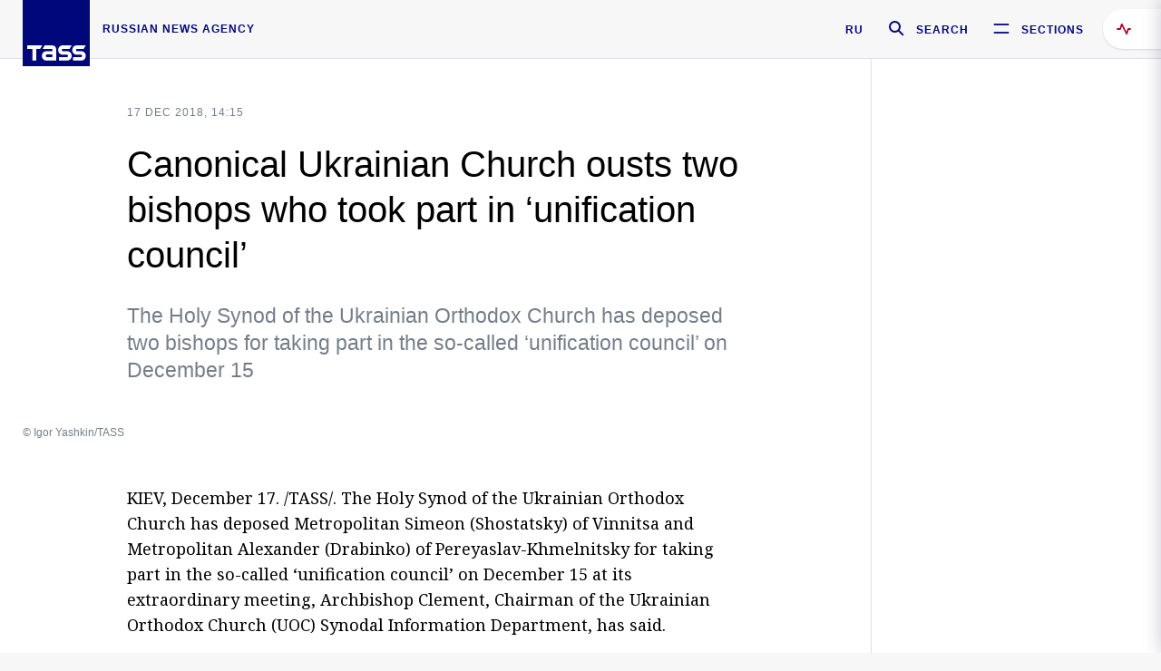

--- FILE ---
content_type: text/html; charset=utf-8
request_url: https://tass.com/society/1036443
body_size: 23874
content:
<!DOCTYPE html><html data-ng-app="tassApp" data-ng-controller="mainController"><head><title>Canonical Ukrainian Church ousts two bishops who took part in ‘unification council’ -  Society &amp; Culture - TASS</title><meta name="description" content="The Holy Synod of the Ukrainian Orthodox Church has deposed two bishops for taking part in the so-called ‘unification council’ on December 15"><meta name="viewport" content="width=device-width, initial-scale=1.0"><meta http-equiv="X-UA-Compatible" content="ie=edge"><meta name="yandex-verification" content="f91ce7b4a203a30a"><meta name="google-site-verification" content="PoyFi2APBqKw8uGePodmFqId646DYLqqS1qiMTh153w"><meta name="msvalidate.01" content="C05302AEC20336D89FE678451D9C5CDC"><meta property="fb:app_id" content="145834367435982"><meta property="fb:pages" content="144698628932572"><meta property="og:site_name" content="TASS"><meta property="og:type" content="article"><meta property="og:image" content="https://cdn-media.tass.ru/width/1200_4ce85301/tass/m2/en/uploads/i/20181217/1210384.jpg"><meta property="og:url" content="https://tass.com/society/1036443"><meta property="og:title" content="Canonical Ukrainian Church ousts two bishops who took part in ‘unification council’"><meta property="og:description" content="The Holy Synod of the Ukrainian Orthodox Church has deposed two bishops for taking part in the so-called ‘unification council’ on December 15"><meta property="twitter:site" content="@tass_agency"><meta property="twitter:site:id" content="285532415"><meta property="twitter:card" content="summary_large_image"><meta property="twitter:title" content="Canonical Ukrainian Church ousts two bishops who took part in ‘unification council’"><meta property="twitter:description" content="The Holy Synod of the Ukrainian Orthodox Church has deposed two bishops for taking part in the so-called ‘unification council’ on December 15"><meta property="twitter:image" content="https://cdn-media.tass.ru/width/1200_4ce85301/tass/m2/en/uploads/i/20181217/1210384.jpg"><meta property="vk:image" content="https://cdn-media.tass.ru/width/1200_4ce85301/tass/m2/en/uploads/i/20181217/1210384.jpg"><link rel="image_src" href="https://cdn-media.tass.ru/width/1200_4ce85301/tass/m2/en/uploads/i/20181217/1210384.jpg"><meta name="gtm-page-type" content="news"><link rel="amphtml" href="https://tass.com/society/1036443/amp"><link rel="apple-touch-icon" href="/img/blocks/common/apple-touch-icon.png"><link rel="apple-touch-icon" sizes="57x57" href="/img/blocks/common/apple-touch-icon-57x57.png"><link rel="apple-touch-icon" sizes="72x72" href="/img/blocks/common/apple-touch-icon-72x72.png"><link rel="apple-touch-icon" sizes="76x76" href="/img/blocks/common/apple-touch-icon-76x76.png"><link rel="apple-touch-icon" sizes="114x114" href="/img/blocks/common/apple-touch-icon-114x114.png"><link rel="apple-touch-icon" sizes="120x120" href="/img/blocks/common/apple-touch-icon-120x120.png"><link rel="apple-touch-icon" sizes="144x144" href="/img/blocks/common/apple-touch-icon-144x144.png"><link rel="apple-touch-icon" sizes="152x152" href="/img/blocks/common/apple-touch-icon-152x152.png"><link rel="apple-touch-icon" sizes="180x180" href="/img/blocks/common/apple-touch-icon-180x180.png"><link href="//fonts.googleapis.com/css?family=Noto+Sans:400,400i,700,700i|Noto+Serif:400,400i,700,700i&amp;amp;subset=cyrillic,cyrillic-ext,latin-ext" rel="stylesheet"><link href="//fonts.googleapis.com/css?family=PT+Serif:,700&amp;amp;subset=cyrillic" rel="stylesheet"><script src="//platform.twitter.com/widgets.js" charset="utf-8" async></script><script src="/newtass/javascript/libs/jwplayer-7.11.2/jwplayer.js"></script><script>jwplayer.key = 'btTjXiuYZsRbqAVggNOhFFVcP3mvO2KkI2kx4w= = ';</script><script>var TASSconfig = {
    centrifugo: {"host":"https://centrifugo.tass.ru","port":"443","user":"1","timestamp":"10","token":"87cf320d40b3d158222430b232ea6803c57e1290d414fcdd78a446615884092e"},
    webSocket: {"host":"wss://comet.tass.ru:443","SID":"--b28c704f1435e1a5ac1a753810d40a57"}
}</script><script src="//cdnjs.cloudflare.com/ajax/libs/jquery/3.2.1/jquery.min.js"></script><script src="//yastatic.net/pcode/adfox/loader.js" crossorigin="anonymous" defer="defer"></script><script src="//yastatic.net/pcode/adfox/header-bidding.js" async="async"></script><script src="//an.yandex.ru/system/context.js" async="async"></script><script src="/newtass/javascript/libs/angular.min.js"></script><script src="/newtass/javascript/libs/angular-sanitize.min.js"></script><script src="/newtass/javascript/libs/angular-touch.min.js"></script><script src="/newtass/javascript/libs/angular-cookies.min.js"></script><script src="/newtass/javascript/libs/angular-mask.min.js"></script><script src="/newtass/javascript/libs/datepicker.js"></script><script src="//cdn.jsdelivr.net/sockjs/1.1/sockjs.min.js"></script><script src="/newtass/javascript/libs/centrifuge.js"></script><script src="/newtass/javascript/app.js?v=90"></script><script src="/newtass/javascript/servises/overlord.js?v=90"></script><script src="/newtass/javascript/servises/centrifuge.js?v=90"></script><script>window.yaContextCb = window.yaContextCb || []</script><script src="https://yandex.ru/ads/system/context.js" async="async"></script><script src="/newtass/javascript/servises/websocket.js?v=90"></script><script src="/newtass/javascript/controllers/mainController.js?v=90"></script><script src="/newtass/javascript/controllers/newsfeedController.js?v=90"></script><script src="/newtass/javascript/controllers/sliderController.js?v=90"></script><script src="/newtass/javascript/controllers/socialController.js?v=90"></script><script src="/newtass/javascript/controllers/videoController.js?v=90"></script><script src="/newtass/javascript/controllers/audioController.js?v=90"></script><script src="/newtass/javascript/controllers/headerController.js?v=90"></script><script src="/newtass/javascript/controllers/contentList.js?v=90"></script><script src="/newtass/javascript/controllers/whatsNewController.js?v=90"></script><script src="/newtass/javascript/controllers/mainMediaController.js?v=90"></script><script src="/newtass/javascript/directives/fullscreenViewDirective.js?v=90"></script><script src="/newtass/javascript/directives/photoFullscreenViewDirective.js?v=90"></script><script src="/newtass/javascript/controllers/menuController.js?v=90"></script><script src="/newtass/javascript/directives/expandableTextIncludes.js?v=90"></script><script src="/newtass/javascript/directives/dateFormatDirective.js?v=90"></script><script src="/newtass/javascript/directives/clickOutsideDirective.js?v=90"></script><script src="/newtass/javascript/directives/urgentDirective.js?v=90"></script><script src="/newtass/javascript/directives/headerTop0Directive.js?v=90"></script><script src="/newtass/javascript/directives/headerDirective.js?v=90"></script><script src="/newtass/javascript/directives/scrollToTopDirective.js?v=90"></script><script src="/newtass/javascript/directives/spoilerExpandDirective.js?v=90"></script><script src="/newtass/javascript/directives/angular-loadscript.js"></script><script src="//www.google.com/recaptcha/api.js"></script><script src="/newtass/javascript/controllers/menuController.js?v=90"></script><script type="application/ld+json">{"@context":"https://schema.org/","@type":"Organization","url":"https://tass.com","name":"TASS","logo":{"@type":"ImageObject","url":"https://tass.com/newtass/img/blocks/common/tass-logo.jpg","width":60,"height":60},"sameAs":["https://www.facebook.com/tassagency","https://www.youtube.com/channel/UCEyGP84v6qbsZy9-pL6Jx2g","https://vk.com/tassagency","https://ok.ru/tassagency","https://www.instagram.com/tass_agency/","https://twitter.com/tass_agency"]}</script><script type="application/ld+json">{"@context":"https://schema.org","@graph":[{"@context":"https://schema.org","@type":"SiteNavigationElement","@id":"#menu-sections","name":"Russian Politics & Diplomacy","url":"https://tass.com/politics"},{"@context":"https://schema.org","@type":"SiteNavigationElement","@id":"#menu-sections","name":"World","url":"https://tass.com/world"},{"@context":"https://schema.org","@type":"SiteNavigationElement","@id":"#menu-sections","name":"Business & Economy","url":"https://tass.com/economy"},{"@context":"https://schema.org","@type":"SiteNavigationElement","@id":"#menu-sections","name":"Military & Defense","url":"https://tass.com/defense"},{"@context":"https://schema.org","@type":"SiteNavigationElement","@id":"#menu-sections","name":"Science & Space","url":"https://tass.com/science"},{"@context":"https://schema.org","@type":"SiteNavigationElement","@id":"#menu-sections","name":"Emergencies ","url":"https://tass.com/emergencies"},{"@context":"https://schema.org","@type":"SiteNavigationElement","@id":"#menu-sections","name":"Society & Culture","url":"https://tass.com/society"},{"@context":"https://schema.org","@type":"SiteNavigationElement","@id":"#menu-sections","name":"Press Review","url":"https://tass.com/pressreview"},{"@context":"https://schema.org","@type":"SiteNavigationElement","@id":"#menu-sections","name":"Sports","url":"https://tass.com/sports"}]}</script><!-- AdFox START--><!-- tasstest--><!-- Площадка: tass.com / Все разделы / fullscreen_com_web--><!-- Категория: <не задана>--><!-- Тип баннера: fullscreen--><div id="adfox_174887496479139980"></div><script>(function (w, n) {
    w[n] = w[n] || [];
    w[n].push({
        ownerId: 255516,
        containerId: 'adfox_174887496479139980',
        params: {
            p1: 'dhyaz',
            p2: 'gdtg'
        }
    });
})(window, 'adfoxAsyncParams');
</script><link id="css-default" rel="stylesheet" media="(min-width: 0px)" href="/newtass/stylesheets/news-page/news-page.css?v=90"><link id="css-md" rel="stylesheet" media="(min-width: 960px)" href="/newtass/stylesheets/news-page/news-page_md.css?v=90"><link id="css-lg" rel="stylesheet" media="(min-width: 1280px)" href="/newtass/stylesheets/news-page/news-page_lg.css?v=90"><link id="css-xl" rel="stylesheet" media="(min-width: 1360px)" href="/newtass/stylesheets/news-page/news-page_xl.css?v=90"><script type="application/ld+json">{"@context":"https://schema.org","@type":"NewsArticle","mainEntityOfPage":{"@type":"WebPage","@id":"https://tass.com/society/1036443"},"headline":"Canonical Ukrainian Church ousts two bishops who took part in ‘unification council’","image":["https://cdn-media.tass.ru/width/1200_4ce85301/tass/m2/en/uploads/i/20181217/1210384.jpg"],"datePublished":"2018-12-17T14:15:52.000Z","dateModified":"2018-12-17T14:15:52.000Z","author":{"@type":"Organization","name":"TASS","logo":{"@type":"ImageObject","url":"https://tass.com/newtass/img/blocks/common/tass-logo.jpg","width":60,"height":60}},"publisher":{"@type":"Organization","name":"TASS","logo":{"@type":"ImageObject","url":"https://tass.com/newtass/img/blocks/common/tass-logo.jpg","width":60,"height":60}},"description":"The Holy Synod of the Ukrainian Orthodox Church has deposed two bishops for taking part in the so-called ‘unification council’ on December 15"}</script></head><body data-ng-class="{'lenta-opened': newsFeedMode, 'overbody':$root.mainMenuStatus, 'whats-new-opened': whatsNewOpened}" data-ng-init="pushInRecommendations(1036443)"><!-- Yandex.Metrika counter -->
<script type="text/javascript" >
   (function (d, w, c) {
      (w[c] = w[c] || []).push(function() {
           try {
               w.yaCounter22765936 = new Ya.Metrika({
                   id:22765936,
                   clickmap:true,
                   trackLinks:true,
                   accurateTrackBounce:true,
                   trackHash:true
               });
           } catch(e) { }
       });
       var n = d.getElementsByTagName("script")[0],
           x = "https://mc.yandex.ru/metrika/watch.js",
           s = d.createElement("script"),
           f = function () { n.parentNode.insertBefore(s, n); }
       for (var i = 0; i < document.scripts.length; i++) {
           if (document.scripts[i].src === x) { return; }
       }
       s.type = "text/javascript";
       s.async = true;
       s.src = x;

       if (w.opera == "[object Opera]") {
           d.addEventListener("DOMContentLoaded", f, false);
       } else { f(); }
   })(document, window, "yandex_metrika_callbacks");
</script>
<noscript><div><img src="https://mc.yandex.ru/watch/22765936" style="position:absolute; left:-9999px;" alt="" /></div></noscript>
<!-- /Yandex.Metrika counter -->

<!-- /Yandex.Metrika counter --> 
<script type="text/javascript" >
   (function(m,e,t,r,i,k,a){m[i]=m[i]||function(){(m[i].a=m[i].a||[]).push(arguments)};
   m[i].l=1*new Date();k=e.createElement(t),a=e.getElementsByTagName(t)[0],k.async=1,k.src=r,a.parentNode.insertBefore(k,a)})
   (window, document, "script", "https://mc.yandex.ru/metrika/tag.js", "ym");

   ym(52150180, "init", {
        id:52150180,
        clickmap:true,
        trackLinks:true,
        accurateTrackBounce:true
   });
</script>
<noscript><div><img src="https://mc.yandex.ru/watch/52150180" style="position:absolute; left:-9999px;" alt="" /></div></noscript>
<!-- /Yandex.Metrika counter --><!--LiveInternet counter--><script type="text/javascript">
new Image().src = "//counter.yadro.ru/hit;TASS_total?r"+
escape(document.referrer)+((typeof(screen)=="undefined")?"":
";s"+screen.width+"*"+screen.height+"*"+(screen.colorDepth?
screen.colorDepth:screen.pixelDepth))+";u"+escape(document.URL)+
";"+Math.random();</script><!--/LiveInternet--><!--LiveInternet counter-->
<script type="text/javascript"><!--document.write('<a href="//www.liveinternet.ru/?tass.com"target="_blank"  ><img src="//counter.yadro.ru/logo;tass.com?44.6"title="LiveInternet"alt="" border="0" width="31" height="31"/></a>')//--></script>
<!--/LiveInternet--><div class="banner banner_delimeter"><div class="banner__wrapper"><div class="banner__container" id="970x250_top"><script>window.yaContextCb.push(()=>{
    Ya.adfoxCode.create({
    ownerId: 255516,
    containerId: '970x250_top',
    params: {
        p1: 'csprv',
        p2: 'gcah',
        puid1: JSON.parse('false') || '',
        puid2: '',
        puid3: '',
        puid4: '',
        puid5: '',
        puid6: '',
        puid7: '' 
        },
    lazyLoad: { 
            fetchMargin: 100,
            mobileScaling: 2
        }      
    })
        
})             
</script></div></div></div><header class="header header-on_top" id="header" data-ng-controller="headerController" header-directive="header-directive" ng-class="{'header_hidden': $root.showArticle}"><div class="container" ng-init="counterTime = 520"><div class="header-inner"><div class="header-logo-bar"><a class="header-logo" href="/" data-header_logo="data-header_logo" ="" rel="nofollow"><div class="header-logo__logo"></div></a><div class="header-inscription">russian news agency</div></div><div class="header-bar"><div class="header-lang"><a class="header-lang__item" href="//tass.ru" rel="nofollow" data-header_menu_lang="data-header_menu_lang">RU</a></div><div class="header-search" id="search-btn"><a style="text-decoration:none;" href="/search" rel="nofollow" data-header_menu_search_open="data-header_menu_search_open"><div class="header-search__icon"></div><div class="header-search__label">Search</div></a></div><div class="header-sections" id="open-menu-button" data-ng-click="manageHistoryTrackerForMenu($root.mainMenuStatus=true)" data-header_menu_categories_open="data-header_menu_categories_open"><div class="header-sections__icon"></div><div class="header-sections__label">Sections</div></div></div></div></div><button class="header-news-feed-button" data-header_menu_feed_open="data-header_menu_feed_open" ng-hide="ov.variable.newsfeed.isOpened" ng-click="toggleNewsFeed()" ng-class="{'header-news-feed-button_active': newsFeedLabelActive}"><span ng-cloak="ng-cloak" ng-bind-html="getNewsFeedCounter()"></span></button></header><div class="search-popup"><div class="search-popup__container"><header class="search-popup__header"><div class="search-popup__logo"></div><button class="search-popup__close-button" id="search-btn-close">Close</button></header><form class="search-popup__search-form"><div class="search-input"><div class="search-input__wrapper"><input class="search-input__input-field" autofocus="autofocus" placeholder="Search" data-ng-model="sendParams.searchStr"/><button class="search-input__submit-button" data-ng-click="dispatch()" ng-if="!pending" data-header_menu_search_start="data-header_menu_search_start"></button><div class="search-input__spinner" ng-if="pending"></div></div><ul class="search-input__results-list"><li class="search-input__results-list-item"><button class="search-input__result-title">Economy</button></li><li class="search-input__results-list-item"><button class="search-input__result-title">Sports</button></li><li class="search-input__results-list-item"><button class="search-input__result-title">Culture</button></li></ul></div></form></div></div><div class="menu" data-ng-controller="menuController" data-ng-class="{'menu_opened':$root.mainMenuStatus}" menu-directive="menu-directive"><div class="menu__container"><header class="menu__header"><a class="menu__logo" href="/" rel="nofollow"></a><button class="menu__close-button" id="close-menu-button" data-ng-click="manageHistoryTrackerForMenu($root.mainMenuStatus=false)" data-all_category_close="data-all_category_close">Close</button></header><div class="menu__content" data-ng-class="{'up':$root.mainMenuStatus}"><div class="menu__lists-wrapper"><ul class="menu-sections-list" data-ng-init="init()"><li class="menu-sections-list-item" data-ng-class="{'menu-sections-list-item_active': activeSection === 'politics'}"><div class="menu-sections-list__title-wrapper"><a class="menu-sections-list__title" href="/politics" data-ng-mouseover="onMouseEnter(4954); activeSection = 'politics'" data-all_category_choice="data-all_category_choice">Russian Politics &amp; Diplomacy</a></div><div class="section-preview"><div class="section-preview__content"><div class="section-preview__header"><span class="section-preview__title">Russian Politics &amp; Diplomacy</span><a class="section-preview__link" href="/politics" rel="nofollow" data-header_menu_categories_choice="data-header_menu_categories_choice">Into section →</a></div><ul class="section-preview__subcategories-list"><li class="section-preview__subcategories-list-item"><a class="section-preview__subcategories-list__link" href="/russias-foreign-policy">FOREIGN POLICY</a></li><li class="section-preview__subcategories-list-item"><a class="section-preview__subcategories-list__link" href="/domestic-policy">DOMESTIC POLICY</a></li></ul><div class="section-preview__news"><div data-ng-bind-html="newsContainer"></div><div data-ng-if="!newsContainer"><div class="news-preview news-preview_default"><div class="news-preview__body"><div class="news-preview__loader-long"></div><div class="news-preview__loader-long"></div><div class="news-preview__loader-long"></div></div></div><div class="news-preview news-preview_default"><div class="news-preview__body"><div class="news-preview__loader-long"></div><div class="news-preview__loader-long"></div><div class="news-preview__loader-long"></div></div></div><div class="news-preview news-preview_default"><div class="news-preview__body"><div class="news-preview__loader-long"></div><div class="news-preview__loader-long"></div><div class="news-preview__loader-long"></div></div></div></div></div></div></div></li><li class="menu-sections-list-item" data-ng-class="{'menu-sections-list-item_active': activeSection === 'world'}"><div class="menu-sections-list__title-wrapper"><a class="menu-sections-list__title" href="/world" data-ng-mouseover="onMouseEnter(4844); activeSection = 'world'" data-all_category_choice="data-all_category_choice">World</a></div><div class="section-preview"><div class="section-preview__content"><div class="section-preview__header"><span class="section-preview__title">World</span><a class="section-preview__link" href="/world" rel="nofollow" data-header_menu_categories_choice="data-header_menu_categories_choice">Into section →</a></div><ul class="section-preview__subcategories-list"></ul><div class="section-preview__news"><div data-ng-bind-html="newsContainer"></div><div data-ng-if="!newsContainer"><div class="news-preview news-preview_default"><div class="news-preview__body"><div class="news-preview__loader-long"></div><div class="news-preview__loader-long"></div><div class="news-preview__loader-long"></div></div></div><div class="news-preview news-preview_default"><div class="news-preview__body"><div class="news-preview__loader-long"></div><div class="news-preview__loader-long"></div><div class="news-preview__loader-long"></div></div></div><div class="news-preview news-preview_default"><div class="news-preview__body"><div class="news-preview__loader-long"></div><div class="news-preview__loader-long"></div><div class="news-preview__loader-long"></div></div></div></div></div></div></div></li><li class="menu-sections-list-item" data-ng-class="{'menu-sections-list-item_active': activeSection === 'economy'}"><div class="menu-sections-list__title-wrapper"><a class="menu-sections-list__title" href="/economy" data-ng-mouseover="onMouseEnter(4845); activeSection = 'economy'" data-all_category_choice="data-all_category_choice">Business &amp; Economy</a></div><div class="section-preview"><div class="section-preview__content"><div class="section-preview__header"><span class="section-preview__title">Business &amp; Economy</span><a class="section-preview__link" href="/economy" rel="nofollow" data-header_menu_categories_choice="data-header_menu_categories_choice">Into section →</a></div><ul class="section-preview__subcategories-list"><li class="section-preview__subcategories-list-item"><a class="section-preview__subcategories-list__link" href="/oil-gas-industry">Oil &amp; gas industry</a></li><li class="section-preview__subcategories-list-item"><a class="section-preview__subcategories-list__link" href="/internet-telecom">Internet &amp; Telecom</a></li><li class="section-preview__subcategories-list-item"><a class="section-preview__subcategories-list__link" href="/trade-cooperation">Trade &amp; Cooperation</a></li><li class="section-preview__subcategories-list-item"><a class="section-preview__subcategories-list__link" href="/transport">Transport</a></li></ul><div class="section-preview__news"><div data-ng-bind-html="newsContainer"></div><div data-ng-if="!newsContainer"><div class="news-preview news-preview_default"><div class="news-preview__body"><div class="news-preview__loader-long"></div><div class="news-preview__loader-long"></div><div class="news-preview__loader-long"></div></div></div><div class="news-preview news-preview_default"><div class="news-preview__body"><div class="news-preview__loader-long"></div><div class="news-preview__loader-long"></div><div class="news-preview__loader-long"></div></div></div><div class="news-preview news-preview_default"><div class="news-preview__body"><div class="news-preview__loader-long"></div><div class="news-preview__loader-long"></div><div class="news-preview__loader-long"></div></div></div></div></div></div></div></li><li class="menu-sections-list-item" data-ng-class="{'menu-sections-list-item_active': activeSection === 'defense'}"><div class="menu-sections-list__title-wrapper"><a class="menu-sections-list__title" href="/defense" data-ng-mouseover="onMouseEnter(4953); activeSection = 'defense'" data-all_category_choice="data-all_category_choice">Military &amp; Defense</a></div><div class="section-preview"><div class="section-preview__content"><div class="section-preview__header"><span class="section-preview__title">Military &amp; Defense</span><a class="section-preview__link" href="/defense" rel="nofollow" data-header_menu_categories_choice="data-header_menu_categories_choice">Into section →</a></div><ul class="section-preview__subcategories-list"></ul><div class="section-preview__news"><div data-ng-bind-html="newsContainer"></div><div data-ng-if="!newsContainer"><div class="news-preview news-preview_default"><div class="news-preview__body"><div class="news-preview__loader-long"></div><div class="news-preview__loader-long"></div><div class="news-preview__loader-long"></div></div></div><div class="news-preview news-preview_default"><div class="news-preview__body"><div class="news-preview__loader-long"></div><div class="news-preview__loader-long"></div><div class="news-preview__loader-long"></div></div></div><div class="news-preview news-preview_default"><div class="news-preview__body"><div class="news-preview__loader-long"></div><div class="news-preview__loader-long"></div><div class="news-preview__loader-long"></div></div></div></div></div></div></div></li><li class="menu-sections-list-item" data-ng-class="{'menu-sections-list-item_active': activeSection === 'science'}"><div class="menu-sections-list__title-wrapper"><a class="menu-sections-list__title" href="/science" data-ng-mouseover="onMouseEnter(4957); activeSection = 'science'" data-all_category_choice="data-all_category_choice">Science &amp; Space</a></div><div class="section-preview"><div class="section-preview__content"><div class="section-preview__header"><span class="section-preview__title">Science &amp; Space</span><a class="section-preview__link" href="/science" rel="nofollow" data-header_menu_categories_choice="data-header_menu_categories_choice">Into section →</a></div><ul class="section-preview__subcategories-list"></ul><div class="section-preview__news"><div data-ng-bind-html="newsContainer"></div><div data-ng-if="!newsContainer"><div class="news-preview news-preview_default"><div class="news-preview__body"><div class="news-preview__loader-long"></div><div class="news-preview__loader-long"></div><div class="news-preview__loader-long"></div></div></div><div class="news-preview news-preview_default"><div class="news-preview__body"><div class="news-preview__loader-long"></div><div class="news-preview__loader-long"></div><div class="news-preview__loader-long"></div></div></div><div class="news-preview news-preview_default"><div class="news-preview__body"><div class="news-preview__loader-long"></div><div class="news-preview__loader-long"></div><div class="news-preview__loader-long"></div></div></div></div></div></div></div></li><li class="menu-sections-list-item" data-ng-class="{'menu-sections-list-item_active': activeSection === 'emergencies'}"><div class="menu-sections-list__title-wrapper"><a class="menu-sections-list__title" href="/emergencies" data-ng-mouseover="onMouseEnter(4992); activeSection = 'emergencies'" data-all_category_choice="data-all_category_choice">Emergencies </a></div><div class="section-preview"><div class="section-preview__content"><div class="section-preview__header"><span class="section-preview__title">Emergencies </span><a class="section-preview__link" href="/emergencies" rel="nofollow" data-header_menu_categories_choice="data-header_menu_categories_choice">Into section →</a></div><ul class="section-preview__subcategories-list"></ul><div class="section-preview__news"><div data-ng-bind-html="newsContainer"></div><div data-ng-if="!newsContainer"><div class="news-preview news-preview_default"><div class="news-preview__body"><div class="news-preview__loader-long"></div><div class="news-preview__loader-long"></div><div class="news-preview__loader-long"></div></div></div><div class="news-preview news-preview_default"><div class="news-preview__body"><div class="news-preview__loader-long"></div><div class="news-preview__loader-long"></div><div class="news-preview__loader-long"></div></div></div><div class="news-preview news-preview_default"><div class="news-preview__body"><div class="news-preview__loader-long"></div><div class="news-preview__loader-long"></div><div class="news-preview__loader-long"></div></div></div></div></div></div></div></li><li class="menu-sections-list-item" data-ng-class="{'menu-sections-list-item_active': activeSection === 'society'}"><div class="menu-sections-list__title-wrapper"><a class="menu-sections-list__title" href="/society" data-ng-mouseover="onMouseEnter(4956); activeSection = 'society'" data-all_category_choice="data-all_category_choice">Society &amp; Culture</a></div><div class="section-preview"><div class="section-preview__content"><div class="section-preview__header"><span class="section-preview__title">Society &amp; Culture</span><a class="section-preview__link" href="/society" rel="nofollow" data-header_menu_categories_choice="data-header_menu_categories_choice">Into section →</a></div><ul class="section-preview__subcategories-list"></ul><div class="section-preview__news"><div data-ng-bind-html="newsContainer"></div><div data-ng-if="!newsContainer"><div class="news-preview news-preview_default"><div class="news-preview__body"><div class="news-preview__loader-long"></div><div class="news-preview__loader-long"></div><div class="news-preview__loader-long"></div></div></div><div class="news-preview news-preview_default"><div class="news-preview__body"><div class="news-preview__loader-long"></div><div class="news-preview__loader-long"></div><div class="news-preview__loader-long"></div></div></div><div class="news-preview news-preview_default"><div class="news-preview__body"><div class="news-preview__loader-long"></div><div class="news-preview__loader-long"></div><div class="news-preview__loader-long"></div></div></div></div></div></div></div></li><li class="menu-sections-list-item" data-ng-class="{'menu-sections-list-item_active': activeSection === 'pressreview'}"><div class="menu-sections-list__title-wrapper"><a class="menu-sections-list__title" href="/pressreview" data-ng-mouseover="onMouseEnter(4981); activeSection = 'pressreview'" data-all_category_choice="data-all_category_choice">Press Review</a></div><div class="section-preview"><div class="section-preview__content"><div class="section-preview__header"><span class="section-preview__title">Press Review</span><a class="section-preview__link" href="/pressreview" rel="nofollow" data-header_menu_categories_choice="data-header_menu_categories_choice">Into section →</a></div><ul class="section-preview__subcategories-list"></ul><div class="section-preview__news"><div data-ng-bind-html="newsContainer"></div><div data-ng-if="!newsContainer"><div class="news-preview news-preview_default"><div class="news-preview__body"><div class="news-preview__loader-long"></div><div class="news-preview__loader-long"></div><div class="news-preview__loader-long"></div></div></div><div class="news-preview news-preview_default"><div class="news-preview__body"><div class="news-preview__loader-long"></div><div class="news-preview__loader-long"></div><div class="news-preview__loader-long"></div></div></div><div class="news-preview news-preview_default"><div class="news-preview__body"><div class="news-preview__loader-long"></div><div class="news-preview__loader-long"></div><div class="news-preview__loader-long"></div></div></div></div></div></div></div></li><li class="menu-sections-list-item" data-ng-class="{'menu-sections-list-item_active': activeSection === 'sports'}"><div class="menu-sections-list__title-wrapper"><a class="menu-sections-list__title" href="/sports" data-ng-mouseover="onMouseEnter(4869); activeSection = 'sports'" data-all_category_choice="data-all_category_choice">Sports</a></div><div class="section-preview"><div class="section-preview__content"><div class="section-preview__header"><span class="section-preview__title">Sports</span><a class="section-preview__link" href="/sports" rel="nofollow" data-header_menu_categories_choice="data-header_menu_categories_choice">Into section →</a></div><ul class="section-preview__subcategories-list"></ul><div class="section-preview__news"><div data-ng-bind-html="newsContainer"></div><div data-ng-if="!newsContainer"><div class="news-preview news-preview_default"><div class="news-preview__body"><div class="news-preview__loader-long"></div><div class="news-preview__loader-long"></div><div class="news-preview__loader-long"></div></div></div><div class="news-preview news-preview_default"><div class="news-preview__body"><div class="news-preview__loader-long"></div><div class="news-preview__loader-long"></div><div class="news-preview__loader-long"></div></div></div><div class="news-preview news-preview_default"><div class="news-preview__body"><div class="news-preview__loader-long"></div><div class="news-preview__loader-long"></div><div class="news-preview__loader-long"></div></div></div></div></div></div></div></li></ul><ul class="menu-links-list"><li class="menu-links-list-item"><a class="menu-links-list__link" href="/specialprojects" rel="nofollow">Special projects</a></li><li class="menu-links-list-item" data-ng-class="{'menu-links-list-item_active': activeSection === 1}"><div class="menu-links-list__title-wrapper"><div class="menu-links-list__title" data-ng-mouseover="activeSection = 1">TASS</div></div><div class="links-block links-block_one-column"><div class="links-block__content"><div class="links-block-section"><div class="links-block-section__title">Agency</div><ul class="links-block-section__list"><li class="links-block-section__list-item"><a class="links-block-section__link" href="/today" rel="nofollow">TASS today</a></li><li class="links-block-section__list-item"><a class="links-block-section__link" href="/history" rel="nofollow">History</a></li><li class="links-block-section__list-item"><a class="links-block-section__link" href="/team" rel="nofollow">Management</a></li><li class="links-block-section__list-item"><a class="links-block-section__link" href="/contacts" rel="nofollow">Contacts</a></li></ul></div><div class="links-block-section"><div class="links-block-section__title">Projects &amp; Services</div><ul class="links-block-section__list"><li class="links-block-section__list-item"><a class="links-block-section__link" href="http://www.tassphoto.com/en" rel="nofollow">TASS-PHOTO</a></li><li class="links-block-section__list-item"><a class="links-block-section__link" href="https://terminal.tass.ru/" rel="nofollow">NEWS TERMINAL</a></li></ul></div><div class="links-block-section"><div class="links-block-section__title"></div><ul class="links-block-section__list"><li class="links-block-section__list-item"><a class="links-block-section__link" href="https://cdn.tass.ru/data/files/ru/politika-obrabotki-dannyh-tassru.docx" rel="nofollow">Personal data processing policy TASS</a></li><li class="links-block-section__list-item"><a class="links-block-section__link" href="/press-releases" rel="nofollow">Press Releases</a></li><li class="links-block-section__list-item"><a class="links-block-section__link" href="/privacy-policy" rel="nofollow">Privacy Policy​ tass.com</a></li><li class="links-block-section__list-item"><a class="links-block-section__link" href="/terms-of-use" rel="nofollow">Terms of use</a></li><li class="links-block-section__list-item"><a class="links-block-section__link" href="/anti-corruption" rel="nofollow">ANTI-Corruption</a></li></ul></div></div></div></li><li class="menu-links-list-item" data-ng-class="{'menu-links-list-item_active': activeSection === 2}"><div class="menu-links-list__title-wrapper"><div class="menu-links-list__title" data-ng-mouseover="activeSection = 2">Subscribe</div></div><div class="links-block links-block_two-column"><div class="links-block__content"><div class="links-block-section"><div class="links-block-section__title">Social Media</div><ul class="links-block-section__list"><li class="links-block-section__list-item"><a class="links-block-section__link" href="https://t.me/tassagency_en" rel="nofollow">Telegram</a></li></ul></div><div class="links-block-section"><div class="links-block-section__title">Subscriptions</div><ul class="links-block-section__list"><li class="links-block-section__list-item"><a class="links-block-section__link links-block-section__link_icon" href="http://tass.com/rss/v2.xml" rel="nofollow"><span class="links-block-section__link-icon" style="background-image: url('https://tass.com/newtass/img/blocks/menu-links-list/rss.svg')"></span>RSS</a></li></ul></div></div></div></li><li class="menu-links-list-item"><a class="menu-links-list__link" href="/ads" rel="nofollow">Advertising</a></li><li class="menu-links-list-item"><a class="menu-links-list__link" href="/contacts" rel="nofollow">Contacts</a></li></ul></div></div></div></div><div class="news-feed" data-ng-controller="newsFeedController" ng-init="init()"><div ng-class="{'news-feed-back': isOpened}"></div><div class="news-feed-column" ng-class="{'news-feed-column_opened': isOpened}"><div class="news-feed-close" ng-click="closeNewsFeed()" data-header_menu_feed_close="data-header_menu_feed_close"></div><div class="news-feed-content" id="news-feed-content"><div class="news-feed-list"><div class="news-feed-btn" ng-class="{'news-feed-btn_active': newsFeedCounter}" ng-click="loadmessages(true)"><div class="news-feed-btn__inner" ng-bind-html="getNewsFeedCounter()"></div></div><div class="news-feed-day-container" data-ng-repeat="dayPoint in newsFeed | orderObjectBy:'date':true"><div class="news-feed-daypoint">{{dayPoint.date | date : 'd MMMM yyyy'}}</div><a class="news-feed-item" data-ng-class="{'news-feed-item_flash': newsPoint.isFlash, 'news-feed-item_new': newsPoint.isNew}" data-ng-href="{{newsPoint.link}}" data-ng-repeat="newsPoint in dayPoint | orderObjectBy:'date':true" data-ng-if="newsPoint.toShow"><div class="news-feed-item__header"><div class="news-feed-item__date">{{newsPoint.date * 1000 | date : 'HH:mm'}} {{newsPoint.mark}}</div></div><div class="news-feed-item__title-wrap"><div class="news-feed-item__title" data-header_menu_feed_title="data-header_menu_feed_title" data-ng-if="!newsPoint.subtitle">{{newsPoint.title}}</div><div data-ng-if="newsPoint.subtitle" data-header_menu_feed_title="data-header_menu_feed_title"><div class="news-feed-item__title">{{newsPoint.title+ ' '}}</div><div class="news-feed-item__subtitle">{{newsPoint.subtitle}}</div></div><div class="news-feed-item__photo" data-ng-if="newsPoint.showPhoto &amp;&amp; newsPoint.image" data-header_menu_feed_photo="data-header_menu_feed_photo"><img data-ng-src="{{newsPoint.image}}" alt=""/></div></div></a></div></div><div class="news-feed-endpoint" id="news-feed-endpoint"></div></div><a class="news-feed-link" data-ng-href="/search" data-header_menu_feed_all="data-header_menu_feed_all">All news</a></div></div><main class="container"><section class="section-grid" id="news"><div class="section-grid__col section-grid__col_center"><div class="news" data-io-article-url="https://tass.com/society/1036443"><div class="column"><div class="news-header"><div class="news-header__top"><div class="news-header__date" ng-cloak="ng-cloak"><span class="news-header__date-date"><dateformat time="1545056152" mode="abs"></dateformat></span></div></div><h1 class="news-header__title">Canonical Ukrainian Church ousts two bishops who took part in ‘unification council’

</h1><div class="news-header__lead">The Holy Synod of the Ukrainian Orthodox Church has deposed two bishops for taking part in the so-called ‘unification council’ on December 15</div><div class="news-header__actions"></div></div></div><div class="news-media news-media_photo"><div class="text-include text-include-photo"><img class="text-include-photo__img" ng-class="{'resize':undefined}" src="//cdn-media.tass.ru/width/1020_b9261fa1/tass/m2/en/uploads/i/20181217/1210384.jpg" alt=""/><a class="text-include-photo__source" data-ng-href="" target="_blank">© Igor Yashkin/TASS</a></div></div><div class="text-content"><div class="text-block"><p>KIEV, December 17. /TASS/. The Holy Synod of the Ukrainian Orthodox Church has deposed Metropolitan Simeon (Shostatsky) of Vinnitsa and Metropolitan Alexander (Drabinko) of Pereyaslav-Khmelnitsky for taking part in the so-called ‘unification council’ on December 15 at its extraordinary meeting, Archbishop Clement, Chairman of the Ukrainian Orthodox Church (UOC) Synodal Information Department, has said.</p>

</div><div class="text-include-aside text-include-aside_link"><div class="text-include-aside__container"><div class="text-include-aside__mark">Read also</div><a href="/society/1036263" target="_blank"><div class="text-include-aside__header"><div class="text-include-aside__title">Russian Orthodox Church warns of further fragmentation of schismatic groups in Ukraine</div></div><div class="text-include-aside__body"><div class="text-include-aside__image-wrapper"><div class="text-include-aside__image" style="background-image: url(//cdn-media.tass.ru/width/960_51849019/tass/m2/en/uploads/i/20181215/1210299.jpg)" data-content_read_on_topic_photo="data-content_read_on_topic_photo"></div></div></div></a></div></div><div class="text-block">

<p>"The Holy Synod had to make appropriate decisions regarding the two bishops, who, despite the bishops’ council’s decision, took part in the December 15 council. The Synod dismissed Metropolitan Simeon of Vinnitsa and Bar as diocese head and deposed him and dismissed vicar bishop Metropolitan Alexander of Pereyaslav-Khmelnitsky and Vishnevoye and deposed him," he said.</p>

<p>The archbishop noted that the Holy Synod also commented on the so-called ‘unification council.’ "Taking part in that event were two non-canonical, schismatic groups, and its decisions are of no importance to us. Just like before, there is one canonical church in Ukraine, and all Local Orthodox Churches recognize that," he concluded.</p>

<p>On December 15, Kiev hosted the so-called ‘unification’ council held under the supervision of the Ecumenical Patriarchate of Constantinople and brokered by the Ukrainian authorities. After the council, Pyotr Poroshenko, the president of a secular Ukraine who had attended the schismatic gathering, declared the establishment of a new church, the Autocephalous Local Orthodox Church. Metropolitan Epiphany of Pereyaslav and Belaya Tserkov who had earlier served as a bishop of the non-canonical Kiev Patriarchate, was elected as its head.</p>

<p>The canonical Ukrainian Orthodox Church of the Moscow Patriarchate declined Constantinople’s invitation, stressing that both the ‘unification council’ and the newly-founded church were illegitimate.</p>
</div></div><div class="column"><div class="news-actions"></div></div></div></div><div class="section-grid__col section-grid__col_right"><div class="banner banner_sticky"><div class="banner__wrapper"><div class="banner__container" id="vb_top"><script>window.yaContextCb.push(()=>{
    Ya.adfoxCode.create({
    ownerId: 255516,
    containerId: 'vb_top',
    params: {
        p1: 'csprt',
        p2: 'gbws',
        puid1: JSON.parse('false') || '',
        puid2: '',
        puid3: '',
        puid4: '',
        puid5: '',
        puid6: '',
        puid7: '' 
        },
    lazyLoad: { 
        fetchMargin: 100,
        mobileScaling: 2
        }            
    })   
})

// reload every 30 sec
const startReloadInterval = () => {
    window.vbTopIntervalId = setInterval(() => {
        Ya.adfoxCode.reload('vb_top', {onlyIfWasVisible: true})
    }, 30000)
}

startReloadInterval();    

window.addEventListener('blur', () => clearInterval(window.vbTopIntervalId));
window.addEventListener('focus', () => startReloadInterval());              
    </script></div></div></div></div></section><div class="section-grid"><div class="section-grid__col section-grid__col_center"><div class="news-content news-content_default"><a class="news-content__container" href="/society/2068955"><div class="news-content__info"><div class="news-content__date"><dateformat time="1767735186" mode="rel"></dateformat></div></div><div class="news-content__header"><span class="news-content__title">FACTBOX: Orthodox feast of Christmas</span></div><div class="news-content__lead"></div><div class="news-content__link" data-article_full="data-article_full">Read more</div></a></div></div><div class="section-grid__col section-grid__col_right"><div class="banner_sticky"><div class="banner border-top__0"><div class="banner__wrapper"><div class="banner__container" id="tgb_6057957157"><script>window.yaContextCb.push(()=>{
    Ya.adfoxCode.create({
    ownerId: 255516,
    containerId: 'tgb_6057957157',
    params: {
        p1: 'csprw',
        p2: 'gcbv',
        puid1: JSON.parse('false') || '',
        puid2: '',
        puid3: '',
        puid4: '',
        puid5: '',
        puid6: '',
        puid7: '' 
        },
    lazyLoad: { 
        fetchMargin: 100,
        mobileScaling: 2
        }           
    })   
})</script></div></div></div></div></div></div><section class="news-list-content" id="news-list" data-ng-controller="contentList" data-ng-init="firstInit()"><div class="list-item" ng-show="newsListCount &gt; 0"><div class="banner banner_delimeter banner--border-bottom" data-id="970x250_inline_2057405530"><div class="banner__wrapper"><div class="banner__container" id="970x250_inline_2057405530"><script>window.yaContextCb.push(()=>{
    Ya.adfoxCode.create({
    ownerId: 255516,
    containerId: '970x250_inline_2057405530',
    onRender: () => {
        const elem = document.querySelector('[data-id="970x250_inline_2057405530"]');

        if (elem) {
          elem.className = elem.className.replace("banner--border-bottom", 'banner--border-y');
        }
    },
    params: {
        p1: 'cirrn',
        p2: 'gcah',
        puid1: JSON.parse('false') || '',
        puid2: '',
        puid3: '',
        puid4: '',
        puid5: '',
        puid6: '',
        puid7: '' 
        },
    lazyLoad: { 
        fetchMargin: 100,
        mobileScaling: 2
        }           
    })   
})          
</script></div></div></div><div class="news-list-content__continer"><div class="news-list-content__news-list-section"><div class="news-list-content__news-block"><div class="news-content news-content_default"><a class="news-content__container" href="/world/2068987"><div class="news-content__info"><div class="news-content__date"><dateformat time="1767766281" mode="rel"></dateformat></div></div><div class="news-content__header"><span class="news-content__title">US officials assess 75 people killed in Maduro raid, including civilians — WP</span></div><div class="news-content__lead">US President Donald Trump on Tuesday stated that many military personnel, mostly Cubans, died during the raid</div><div class="news-content__link" data-article_full="data-article_full">Read more</div></a></div><div class="news-content news-content_default"><a class="news-content__container" href="/world/2068939"><div class="news-content__info"><div class="news-content__date"><dateformat time="1767728559" mode="rel"></dateformat></div></div><div class="news-content__header"><span class="news-content__title">Germany ready to deploy forces on NATO territory adjacent to Ukraine after ceasefire</span></div><div class="news-content__lead">Friedrich Merz added that the decision on Germany's contribution to providing security guarantees for Ukraine would be made by the German government and the Bundestag</div><div class="news-content__link" data-article_full="data-article_full">Read more</div></a></div><div class="news-content news-content_default"><a class="news-content__container" href="/politics/2068573"><div class="news-content__info"><div class="news-content__date"><dateformat time="1767556049" mode="rel"></dateformat></div></div><div class="news-content__header"><span class="news-content__title">Medvedev comments on US aggression on Venezuela, double standards in use by Europe to TASS</span></div><div class="news-content__lead">According to the senior Russian security official, Washington no longer has the formal right to criticize Moscow for any actions</div><div class="news-content__photo-wrapper"><div class="news-content__photo" style="background-image: url(//cdn-media.tass.ru/width/680_18162ead/tass/m2/en/uploads/i/20260104/1462393.jpg)"></div></div><div class="news-content__link" data-article_full="data-article_full">Read more</div></a></div><div class="news-content news-content_default"><a class="news-content__container" href="/politics/2068679"><div class="news-content__info"><div class="news-content__date"><dateformat time="1767599247" mode="rel"></dateformat></div></div><div class="news-content__header"><span class="news-content__title">Putin welcomes return of flag, anthem to Russian Paralympians at int'l competitions</span></div><div class="news-content__lead">The Russian president  noted that throughout all these years, the Russian Paralympic Committee has been fulfilling an important, socially significant mission, uniting thousands of people with health limitations through its noble goals, introducing them to adaptive physical culture and sports, and helping them fully reveal their talents and demonstrate strong character and an indomitable will</div><div class="news-content__photo-wrapper"><div class="news-content__photo" style="background-image: url(//cdn-media.tass.ru/width/680_18162ead/tass/m2/en/uploads/i/20260105/1462421.jpg)"></div></div><div class="news-content__link" data-article_full="data-article_full">Read more</div></a></div><div class="news-content news-content_default"><a class="news-content__container" href="/world/2068807"><div class="news-content__info"><div class="news-content__date"><dateformat time="1767648973" mode="rel"></dateformat></div></div><div class="news-content__header"><span class="news-content__title">Greenland will not be taken over night — Prime Minister</span></div><div class="news-content__lead">Jens-Frederik Nielsen made his statements amid developments in Venezuela and a potential threat for Greenland from the United States</div><div class="news-content__link" data-article_full="data-article_full">Read more</div></a></div></div><div class="news-list-content__aside"><div class="banner banner_sticky"><div class="banner__wrapper"><div class="banner__container" id="vb_inline_2397721268"><script>window.yaContextCb.push(()=>{
    Ya.adfoxCode.create({
    ownerId: 255516,
    containerId: 'vb_inline_2397721268',
    params: {
        p1: 'cirrl',
        p2: 'gbws',
        puid1: JSON.parse('false') || '',
        puid2: '',
        puid3: '',
        puid4: '',
        puid5: '',
        puid6: '',
        puid7: '' 
        },
    lazyLoad: { 
        fetchMargin: 100,
        mobileScaling: 2
        }            
    })   
}) 
    </script></div></div></div></div></div></div></div><div class="list-item" ng-show="newsListCount &gt; 1"><div class="banner banner_delimeter banner--border-bottom" data-id="970x250_inline_389781002"><div class="banner__wrapper"><div class="banner__container" id="970x250_inline_389781002"><script>window.yaContextCb.push(()=>{
    Ya.adfoxCode.create({
    ownerId: 255516,
    containerId: '970x250_inline_389781002',
    onRender: () => {
        const elem = document.querySelector('[data-id="970x250_inline_389781002"]');

        if (elem) {
          elem.className = elem.className.replace("banner--border-bottom", 'banner--border-y');
        }
    },
    params: {
        p1: 'cirrn',
        p2: 'gcah',
        puid1: JSON.parse('false') || '',
        puid2: '',
        puid3: '',
        puid4: '',
        puid5: '',
        puid6: '',
        puid7: '' 
        },
    lazyLoad: { 
        fetchMargin: 100,
        mobileScaling: 2
        }           
    })   
})          
</script></div></div></div><div class="news-list-content__continer"><div class="news-list-content__news-list-section"><div class="news-list-content__news-block"><div class="news-content news-content_default"><a class="news-content__container" href="/world/2068975"><div class="news-content__info"><div class="news-content__date"><dateformat time="1767755201" mode="rel"></dateformat></div></div><div class="news-content__header"><span class="news-content__title">Venezuela to transfer up to 50 million barrels of oil to US for sale — Trump</span></div><div class="news-content__lead">&quot;This oil will be sold at its market price, and that money will be controlled by me, as President of the United States of America, to ensure it is used to benefit the people of Venezuela and the United States,&quot; he said</div><div class="news-content__link" data-article_full="data-article_full">Read more</div></a></div><div class="news-content news-content_default"><a class="news-content__container" href="/world/2068055"><div class="news-content__info"><div class="news-content__date"><dateformat time="1767438423" mode="rel"></dateformat></div></div><div class="news-content__header"><span class="news-content__title">FACTBOX: What we know about attack on Venezuela’s capital</span></div><div class="news-content__lead">US forces attacked civilian and military facilities in Caracas, Venezuelan Foreign Minister Yvan Gil Pinto said</div><div class="news-content__photo-wrapper"><div class="news-content__photo" style="background-image: url(//cdn-media.tass.ru/width/680_18162ead/tass/m2/en/uploads/i/20260103/1462345.jpg)"></div></div><div class="news-content__link" data-article_full="data-article_full">Read more</div></a></div><div class="news-content news-content_default"><a class="news-content__container" href="/world/2068989"><div class="news-content__info"><div class="news-content__date"><dateformat time="1767770554" mode="rel"></dateformat></div></div><div class="news-content__header"><span class="news-content__title">Maduro, his wife injured during capture by US special forces in Caracas — TV</span></div><div class="news-content__lead">Maduro and Flores received a medical evaluation aboard the plane that transported them to the US National Guard base north of New York, NBC reported</div><div class="news-content__link" data-article_full="data-article_full">Read more</div></a></div><div class="news-content news-content_default"><a class="news-content__container" href="/world/2068149"><div class="news-content__info"><div class="news-content__date"><dateformat time="1767452667" mode="rel"></dateformat></div></div><div class="news-content__header"><span class="news-content__title">Russian says warning systems failed during US strikes on Caracas</span></div><div class="news-content__lead">According to Ivan Pavlov, there is still silence on television</div><div class="news-content__link" data-article_full="data-article_full">Read more</div></a></div><div class="news-content news-content_default"><a class="news-content__container" href="/emergencies/2068907"><div class="news-content__info"><div class="news-content__date"><dateformat time="1767705173" mode="rel"></dateformat></div></div><div class="news-content__header"><span class="news-content__title">Nearly 60 Russians killed, over 300 injured by Ukraine’s actions in December</span></div><div class="news-content__lead">Miroshnik specified that compared with November, both the number of wounded and those killed increased</div><div class="news-content__photo-wrapper"><div class="news-content__photo" style="background-image: url(//cdn-media.tass.ru/width/680_18162ead/tass/m2/en/uploads/i/20260106/1462461.jpg)"></div></div><div class="news-content__link" data-article_full="data-article_full">Read more</div></a></div></div><div class="news-list-content__aside"><div class="banner banner_sticky"><div class="banner__wrapper"><div class="banner__container" id="vb_inline_1672735950"><script>window.yaContextCb.push(()=>{
    Ya.adfoxCode.create({
    ownerId: 255516,
    containerId: 'vb_inline_1672735950',
    params: {
        p1: 'cirrl',
        p2: 'gbws',
        puid1: JSON.parse('false') || '',
        puid2: '',
        puid3: '',
        puid4: '',
        puid5: '',
        puid6: '',
        puid7: '' 
        },
    lazyLoad: { 
        fetchMargin: 100,
        mobileScaling: 2
        }            
    })   
}) 
    </script></div></div></div></div></div></div></div><div class="list-item" ng-show="newsListCount &gt; 2"><div class="banner banner_delimeter banner--border-bottom" data-id="970x250_inline_5055104932"><div class="banner__wrapper"><div class="banner__container" id="970x250_inline_5055104932"><script>window.yaContextCb.push(()=>{
    Ya.adfoxCode.create({
    ownerId: 255516,
    containerId: '970x250_inline_5055104932',
    onRender: () => {
        const elem = document.querySelector('[data-id="970x250_inline_5055104932"]');

        if (elem) {
          elem.className = elem.className.replace("banner--border-bottom", 'banner--border-y');
        }
    },
    params: {
        p1: 'cirrn',
        p2: 'gcah',
        puid1: JSON.parse('false') || '',
        puid2: '',
        puid3: '',
        puid4: '',
        puid5: '',
        puid6: '',
        puid7: '' 
        },
    lazyLoad: { 
        fetchMargin: 100,
        mobileScaling: 2
        }           
    })   
})          
</script></div></div></div><div class="news-list-content__continer"><div class="news-list-content__news-list-section"><div class="news-list-content__news-block"><div class="news-content news-content_default"><a class="news-content__container" href="/world/2068685"><div class="news-content__info"><div class="news-content__date"><dateformat time="1767604845" mode="rel"></dateformat></div></div><div class="news-content__header"><span class="news-content__title">China backs emergency UN Security Council meeting on US operation in Venezuela</span></div><div class="news-content__lead">Lin Jian added that countries have the full right to choose their own partners for cooperation and external powers should not interfere in their internal affairs under any pretext</div><div class="news-content__link" data-article_full="data-article_full">Read more</div></a></div><div class="news-content news-content_default"><a class="news-content__container" href="/economy/2068893"><div class="news-content__info"><div class="news-content__date"><dateformat time="1767703284" mode="rel"></dateformat></div></div><div class="news-content__header"><span class="news-content__title">Gas reserves in European storage facilities have fallen below 60% — Gazprom</span></div><div class="news-content__lead">In total, since the start of the withdrawal season, 23.6 bln cubic meters of gas have already been withdrawn from Europe’s UGS facilities</div><div class="news-content__link" data-article_full="data-article_full">Read more</div></a></div><div class="news-content news-content_default"><a class="news-content__container" href="/emergencies/2068475"><div class="news-content__info"><div class="news-content__date"><dateformat time="1767525868" mode="rel"></dateformat></div></div><div class="news-content__header"><span class="news-content__title">IN BRIEF: What is known about mass fatal traffic accident in Rostov Region</span></div><div class="news-content__lead">TASS has compiled the key information about the incident</div><div class="news-content__link" data-article_full="data-article_full">Read more</div></a></div><div class="news-content news-content_default"><a class="news-content__container" href="/politics/2068785"><div class="news-content__info"><div class="news-content__date"><dateformat time="1767639904" mode="rel"></dateformat></div></div><div class="news-content__header"><span class="news-content__title">Russia calls for immediate release of Maduro and his wife — UN envoy</span></div><div class="news-content__lead">&quot;We resolutely condemn the US military aggression against Venezuela in violation of all international law norms,&quot; Vasily Nebenzya emphasized</div><div class="news-content__link" data-article_full="data-article_full">Read more</div></a></div><div class="news-content news-content_default"><a class="news-content__container" href="/world/2068655"><div class="news-content__info"><div class="news-content__date"><dateformat time="1767584265" mode="rel"></dateformat></div></div><div class="news-content__header"><span class="news-content__title">Trump praises Maduro's decision to surrender</span></div><div class="news-content__lead">US special forces acted &quot;very violently&quot;, Donald Trump said</div><div class="news-content__link" data-article_full="data-article_full">Read more</div></a></div></div><div class="news-list-content__aside"><div class="banner banner_sticky"><div class="banner__wrapper"><div class="banner__container" id="vb_inline_9411533338"><script>window.yaContextCb.push(()=>{
    Ya.adfoxCode.create({
    ownerId: 255516,
    containerId: 'vb_inline_9411533338',
    params: {
        p1: 'cirrl',
        p2: 'gbws',
        puid1: JSON.parse('false') || '',
        puid2: '',
        puid3: '',
        puid4: '',
        puid5: '',
        puid6: '',
        puid7: '' 
        },
    lazyLoad: { 
        fetchMargin: 100,
        mobileScaling: 2
        }            
    })   
}) 
    </script></div></div></div></div></div></div></div><div class="list-item" ng-show="newsListCount &gt; 3"><div class="banner banner_delimeter banner--border-bottom" data-id="970x250_inline_6356243981"><div class="banner__wrapper"><div class="banner__container" id="970x250_inline_6356243981"><script>window.yaContextCb.push(()=>{
    Ya.adfoxCode.create({
    ownerId: 255516,
    containerId: '970x250_inline_6356243981',
    onRender: () => {
        const elem = document.querySelector('[data-id="970x250_inline_6356243981"]');

        if (elem) {
          elem.className = elem.className.replace("banner--border-bottom", 'banner--border-y');
        }
    },
    params: {
        p1: 'cirrn',
        p2: 'gcah',
        puid1: JSON.parse('false') || '',
        puid2: '',
        puid3: '',
        puid4: '',
        puid5: '',
        puid6: '',
        puid7: '' 
        },
    lazyLoad: { 
        fetchMargin: 100,
        mobileScaling: 2
        }           
    })   
})          
</script></div></div></div><div class="news-list-content__continer"><div class="news-list-content__news-list-section"><div class="news-list-content__news-block"><div class="news-content news-content_default"><a class="news-content__container" href="/society/2068955"><div class="news-content__info"><div class="news-content__date"><dateformat time="1767735186" mode="rel"></dateformat></div></div><div class="news-content__header"><span class="news-content__title">FACTBOX: Orthodox feast of Christmas</span></div><div class="news-content__lead"></div><div class="news-content__link" data-article_full="data-article_full">Read more</div></a></div><div class="news-content news-content_default"><a class="news-content__container" href="/economy/2068841"><div class="news-content__info"><div class="news-content__date"><dateformat time="1767672121" mode="rel"></dateformat></div></div><div class="news-content__header"><span class="news-content__title">Zaporozhye nuclear plant to get two more licenses in 2026 — director</span></div><div class="news-content__lead">Yury Chernichuk noted that the nuclear plant has also obtained earlier the license for the use of radiation sources and for the dry storage facility of spent nuclear fuel</div><div class="news-content__link" data-article_full="data-article_full">Read more</div></a></div><div class="news-content news-content_default"><a class="news-content__container" href="/economy/2022667"><div class="news-content__info"><div class="news-content__date"><dateformat time="1759138718" mode="rel"></dateformat></div></div><div class="news-content__header"><span class="news-content__title">Only Russian-made icebreakers to work on Northern Sea Route — minister</span></div><div class="news-content__lead">The Northern Sea Route is a shipping route in the Russian Arctic that runs along Russia's northern shores of the Arctic Ocean seas</div><div class="news-content__link" data-article_full="data-article_full">Read more</div></a></div><div class="news-content news-content_default"><a class="news-content__container" href="/politics/1079097"><div class="news-content__info"><div class="news-content__date"><dateformat time="1568982993" mode="rel"></dateformat></div></div><div class="news-content__header"><span class="news-content__title">Kaliningrad Region is well protected from US air attacks — top brass</span></div><div class="news-content__lead">The Russian Defense Ministry also said that the Pentagon had reasons to be concerned that the delivery of the Russian-made S-400 systems to Turkey might tarnish the image of the F-35 stealth aircraft</div><div class="news-content__photo-wrapper"><div class="news-content__photo" style="background-image: url(//cdn-media.tass.ru/width/680_18162ead/tass/m2/en/uploads/i/20190920/1231620.jpg)"></div></div><div class="news-content__link" data-article_full="data-article_full">Read more</div></a></div><div class="news-content news-content_default"><a class="news-content__container" href="/world/2068577"><div class="news-content__info"><div class="news-content__date"><dateformat time="1767559196" mode="rel"></dateformat></div></div><div class="news-content__header"><span class="news-content__title">EU issues statement on Venezuela not supported by Hungary — foreign policy service</span></div><div class="news-content__lead">According to the statement, the principles of international law must be upheld by Venezuela, as the EU argued that Venezuelan President Nicolas Maduro lacked &quot;democratic legitimacy&quot; </div><div class="news-content__photo-wrapper"><div class="news-content__photo" style="background-image: url(//cdn-media.tass.ru/width/680_18162ead/tass/m2/en/uploads/i/20260104/1462397.jpg)"></div></div><div class="news-content__link" data-article_full="data-article_full">Read more</div></a></div></div><div class="news-list-content__aside"><div class="banner banner_sticky"><div class="banner__wrapper"><div class="banner__container" id="vb_inline_4044516988"><script>window.yaContextCb.push(()=>{
    Ya.adfoxCode.create({
    ownerId: 255516,
    containerId: 'vb_inline_4044516988',
    params: {
        p1: 'cirrl',
        p2: 'gbws',
        puid1: JSON.parse('false') || '',
        puid2: '',
        puid3: '',
        puid4: '',
        puid5: '',
        puid6: '',
        puid7: '' 
        },
    lazyLoad: { 
        fetchMargin: 100,
        mobileScaling: 2
        }            
    })   
}) 
    </script></div></div></div></div></div></div></div><div class="list-item" ng-show="newsListCount &gt; 4"><div class="banner banner_delimeter banner--border-bottom" data-id="970x250_inline_6030792988"><div class="banner__wrapper"><div class="banner__container" id="970x250_inline_6030792988"><script>window.yaContextCb.push(()=>{
    Ya.adfoxCode.create({
    ownerId: 255516,
    containerId: '970x250_inline_6030792988',
    onRender: () => {
        const elem = document.querySelector('[data-id="970x250_inline_6030792988"]');

        if (elem) {
          elem.className = elem.className.replace("banner--border-bottom", 'banner--border-y');
        }
    },
    params: {
        p1: 'cirrn',
        p2: 'gcah',
        puid1: JSON.parse('false') || '',
        puid2: '',
        puid3: '',
        puid4: '',
        puid5: '',
        puid6: '',
        puid7: '' 
        },
    lazyLoad: { 
        fetchMargin: 100,
        mobileScaling: 2
        }           
    })   
})          
</script></div></div></div><div class="news-list-content__continer"><div class="news-list-content__news-list-section"><div class="news-list-content__news-block"><div class="news-content news-content_default"><a class="news-content__container" href="/world/2068809"><div class="news-content__info"><div class="news-content__date"><dateformat time="1767651361" mode="rel"></dateformat></div></div><div class="news-content__header"><span class="news-content__title">Erdogan discussed Venezuela, Gaza, bilateral relations with Trump</span></div><div class="news-content__lead">The Turkish side communicated &quot;the position on sensitive issues&quot; for Turkey in the situation with Venezuela</div><div class="news-content__photo-wrapper"><div class="news-content__photo" style="background-image: url(//cdn-media.tass.ru/width/680_18162ead/tass/m2/en/uploads/i/20260106/1462437.jpg)"></div></div><div class="news-content__link" data-article_full="data-article_full">Read more</div></a></div><div class="news-content news-content_default"><a class="news-content__container" href="/world/2068825"><div class="news-content__info"><div class="news-content__date"><dateformat time="1767660876" mode="rel"></dateformat></div></div><div class="news-content__header"><span class="news-content__title">UN Security Council should prevent collapse of international law — expert</span></div><div class="news-content__lead">American economist and public policy analyst Jeffrey Sachs noted that the UN Charter prohibits the threat or use of force against the territorial integrity or political independence of any state</div><div class="news-content__link" data-article_full="data-article_full">Read more</div></a></div><div class="news-content news-content_default"><a class="news-content__container" href="/defense/2067595"><div class="news-content__info"><div class="news-content__date"><dateformat time="1767262007" mode="rel"></dateformat></div></div><div class="news-content__header"><span class="news-content__title">Russia’s Aerospace Forces down Ukraine’s Su-27 fighter jet</span></div><div class="news-content__lead">In addition, Russian air defenses downed a smart bomb and 250 fixed-wing unmanned aerial vehicles</div><div class="news-content__link" data-article_full="data-article_full">Read more</div></a></div><div class="news-content news-content_default"><a class="news-content__container" href="/world/2069001"><div class="news-content__info"><div class="news-content__date"><dateformat time="1767774220" mode="rel"></dateformat></div></div><div class="news-content__header"><span class="news-content__title">China slams US demand for exclusive access to Venezuelan oil as bullying</span></div><div class="news-content__lead">Mao Ning emphasized that such actions seriously violate international law and the rights of the Venezuelan people</div><div class="news-content__link" data-article_full="data-article_full">Read more</div></a></div><div class="news-content news-content_default"><a class="news-content__container" href="/world/2068979"><div class="news-content__info"><div class="news-content__date"><dateformat time="1767759411" mode="rel"></dateformat></div></div><div class="news-content__header"><span class="news-content__title">US demands from Venezuela to severe economic ties with Iran, Cuba, China, Russia — TV</span></div><div class="news-content__lead">According to the US-based television broadcaster, Washington put forward several demands to the acting President of Venezuela, Delcy Rodriguez</div><div class="news-content__photo-wrapper"><div class="news-content__photo" style="background-image: url(//cdn-media.tass.ru/width/680_18162ead/tass/m2/en/uploads/i/20260107/1462481.jpg)"></div></div><div class="news-content__link" data-article_full="data-article_full">Read more</div></a></div></div><div class="news-list-content__aside"><div class="banner banner_sticky"><div class="banner__wrapper"><div class="banner__container" id="vb_inline_7426062190"><script>window.yaContextCb.push(()=>{
    Ya.adfoxCode.create({
    ownerId: 255516,
    containerId: 'vb_inline_7426062190',
    params: {
        p1: 'cirrl',
        p2: 'gbws',
        puid1: JSON.parse('false') || '',
        puid2: '',
        puid3: '',
        puid4: '',
        puid5: '',
        puid6: '',
        puid7: '' 
        },
    lazyLoad: { 
        fetchMargin: 100,
        mobileScaling: 2
        }            
    })   
}) 
    </script></div></div></div></div></div></div></div><div class="list-item" ng-show="newsListCount &gt; 5"><div class="banner banner_delimeter banner--border-bottom" data-id="970x250_inline_7501226527"><div class="banner__wrapper"><div class="banner__container" id="970x250_inline_7501226527"><script>window.yaContextCb.push(()=>{
    Ya.adfoxCode.create({
    ownerId: 255516,
    containerId: '970x250_inline_7501226527',
    onRender: () => {
        const elem = document.querySelector('[data-id="970x250_inline_7501226527"]');

        if (elem) {
          elem.className = elem.className.replace("banner--border-bottom", 'banner--border-y');
        }
    },
    params: {
        p1: 'cirrn',
        p2: 'gcah',
        puid1: JSON.parse('false') || '',
        puid2: '',
        puid3: '',
        puid4: '',
        puid5: '',
        puid6: '',
        puid7: '' 
        },
    lazyLoad: { 
        fetchMargin: 100,
        mobileScaling: 2
        }           
    })   
})          
</script></div></div></div><div class="news-list-content__continer"><div class="news-list-content__news-list-section"><div class="news-list-content__news-block"><div class="news-content news-content_default"><a class="news-content__container" href="/politics/2068977"><div class="news-content__info"><div class="news-content__date"><dateformat time="1767757227" mode="rel"></dateformat></div></div><div class="news-content__header"><span class="news-content__title">President Putin congratulates Russians with Orthodox Christmas holiday</span></div><div class="news-content__lead">This year, Russian President Putin attended an overnight Orthodox Christmas service at the Church of the Great Martyr George the Victorious in the Moscow Region</div><div class="news-content__photo-wrapper"><div class="news-content__photo" style="background-image: url(//cdn-media.tass.ru/width/680_18162ead/tass/m2/en/uploads/i/20260107/1462477.jpg)"></div></div><div class="news-content__link" data-article_full="data-article_full">Read more</div></a></div><div class="news-content news-content_default"><a class="news-content__container" href="/politics/2067705"><div class="news-content__info"><div class="news-content__date"><dateformat time="1767306181" mode="rel"></dateformat></div></div><div class="news-content__header"><span class="news-content__title">Dmitriev calls Europeans 'poor' after von der Leyen’s promise</span></div><div class="news-content__lead">&quot;President of the European Commission promises to work even harder on Western civilization’s suicide in 2026,&quot; Russian Direct Investment Fund Kirill Dmitriev said</div><div class="news-content__link" data-article_full="data-article_full">Read more</div></a></div><div class="news-content news-content_default"><a class="news-content__container" href="/world/2068709"><div class="news-content__info"><div class="news-content__date"><dateformat time="1767612075" mode="rel"></dateformat></div></div><div class="news-content__header"><span class="news-content__title">Greenland’s PM urges Washington to halt pressure on island</span></div><div class="news-content__lead">Jens-Frederik Nielsen said Greenland remain open to dialogue</div><div class="news-content__link" data-article_full="data-article_full">Read more</div></a></div><div class="news-content news-content_default"><a class="news-content__container" href="/politics/2065745"><div class="news-content__info"><div class="news-content__date"><dateformat time="1766863441" mode="rel"></dateformat></div></div><div class="news-content__header"><span class="news-content__title">Group of mercenaries from Ukrainian National Guard wiped out Kharkov Region</span></div><div class="news-content__lead">The battalion of Colombian mercenaries within the brigade was formed with the appointment of Cuban-born Daniel Vincentovich Kitone, as brigade commander, Russian security sources said</div><div class="news-content__link" data-article_full="data-article_full">Read more</div></a></div><div class="news-content news-content_default"><a class="news-content__container" href="/world/2069003"><div class="news-content__info"><div class="news-content__date"><dateformat time="1767775509" mode="rel"></dateformat></div></div><div class="news-content__header"><span class="news-content__title">INTERVIEW: CAR seeks to open UAV operator training center jointly with Russia — president</span></div><div class="news-content__lead">Earlier, Touadera noted that drones or even establishing their production are necessary to protect CAR from existing threats</div><div class="news-content__link" data-article_full="data-article_full">Read more</div></a></div></div><div class="news-list-content__aside"><div class="banner banner_sticky"><div class="banner__wrapper"><div class="banner__container" id="vb_inline_3228157362"><script>window.yaContextCb.push(()=>{
    Ya.adfoxCode.create({
    ownerId: 255516,
    containerId: 'vb_inline_3228157362',
    params: {
        p1: 'cirrl',
        p2: 'gbws',
        puid1: JSON.parse('false') || '',
        puid2: '',
        puid3: '',
        puid4: '',
        puid5: '',
        puid6: '',
        puid7: '' 
        },
    lazyLoad: { 
        fetchMargin: 100,
        mobileScaling: 2
        }            
    })   
}) 
    </script></div></div></div></div></div></div></div><div class="list-item" ng-show="newsListCount &gt; 6"><div class="banner banner_delimeter banner--border-bottom" data-id="970x250_inline_8616432901"><div class="banner__wrapper"><div class="banner__container" id="970x250_inline_8616432901"><script>window.yaContextCb.push(()=>{
    Ya.adfoxCode.create({
    ownerId: 255516,
    containerId: '970x250_inline_8616432901',
    onRender: () => {
        const elem = document.querySelector('[data-id="970x250_inline_8616432901"]');

        if (elem) {
          elem.className = elem.className.replace("banner--border-bottom", 'banner--border-y');
        }
    },
    params: {
        p1: 'cirrn',
        p2: 'gcah',
        puid1: JSON.parse('false') || '',
        puid2: '',
        puid3: '',
        puid4: '',
        puid5: '',
        puid6: '',
        puid7: '' 
        },
    lazyLoad: { 
        fetchMargin: 100,
        mobileScaling: 2
        }           
    })   
})          
</script></div></div></div><div class="news-list-content__continer"><div class="news-list-content__news-list-section"><div class="news-list-content__news-block"><div class="news-content news-content_default"><a class="news-content__container" href="/world/2068853"><div class="news-content__info"><div class="news-content__date"><dateformat time="1767682413" mode="rel"></dateformat></div></div><div class="news-content__header"><span class="news-content__title">Washington seeks to have Caracas halt oil supplies to ‘US adversaries’</span></div><div class="news-content__lead">The US side also expects Rodriguez to eventually facilitate free elections and step aside</div><div class="news-content__link" data-article_full="data-article_full">Read more</div></a></div><div class="news-content news-content_default"><a class="news-content__container" href="/world/2068253"><div class="news-content__info"><div class="news-content__date"><dateformat time="1767458065" mode="rel"></dateformat></div></div><div class="news-content__header"><span class="news-content__title">FACTBOX: Cases of abductions of heads of state</span></div><div class="news-content__lead">Venezuelan leader Nicolas Maduro was captured by fighters of the elite Delta force unit of the US army оn January 3, 2026</div><div class="news-content__photo-wrapper"><div class="news-content__photo" style="background-image: url(//cdn-media.tass.ru/width/680_18162ead/tass/m2/en/uploads/i/20260104/1462389.jpg)"></div></div><div class="news-content__link" data-article_full="data-article_full">Read more</div></a></div><div class="news-content news-content_default"><a class="news-content__container" href="/world/2068805"><div class="news-content__info"><div class="news-content__date"><dateformat time="1767648361" mode="rel"></dateformat></div></div><div class="news-content__header"><span class="news-content__title">Venezuela achieved victory at UN Security Council’s meeting — foreign minister</span></div><div class="news-content__lead">The international community officially recognized that the attack made on January 3 was the act contradicting the international law, Yvan Gil Pinto emphasized</div><div class="news-content__link" data-article_full="data-article_full">Read more</div></a></div><div class="news-content news-content_default"><a class="news-content__container" href="/world/2068601"><div class="news-content__info"><div class="news-content__date"><dateformat time="1767569941" mode="rel"></dateformat></div></div><div class="news-content__header"><span class="news-content__title">US operation in Venezuela is 'very bad news' for Zelensky — news outlet</span></div><div class="news-content__lead">Even in the West, some argue that the US violated international law, the news outlet pointed out</div><div class="news-content__link" data-article_full="data-article_full">Read more</div></a></div><div class="news-content news-content_default"><a class="news-content__container" href="/politics/1591199"><div class="news-content__info"><div class="news-content__date"><dateformat time="1679302117" mode="rel"></dateformat></div></div><div class="news-content__header"><span class="news-content__title">ICC ruling on Putin to cause disastrous consequences for international law — Medvedev</span></div><div class="news-content__lead">Dmitry Medvedev said ICC judges shouldn’t have raised their hand against a major nuclear power</div><div class="news-content__photo-wrapper"><div class="news-content__photo" style="background-image: url(//cdn-media.tass.ru/width/680_18162ead/tass/m2/en/uploads/i/20230320/1385779.jpg)"></div></div><div class="news-content__link" data-article_full="data-article_full">Read more</div></a></div></div><div class="news-list-content__aside"><div class="banner banner_sticky"><div class="banner__wrapper"><div class="banner__container" id="vb_inline_4031389804"><script>window.yaContextCb.push(()=>{
    Ya.adfoxCode.create({
    ownerId: 255516,
    containerId: 'vb_inline_4031389804',
    params: {
        p1: 'cirrl',
        p2: 'gbws',
        puid1: JSON.parse('false') || '',
        puid2: '',
        puid3: '',
        puid4: '',
        puid5: '',
        puid6: '',
        puid7: '' 
        },
    lazyLoad: { 
        fetchMargin: 100,
        mobileScaling: 2
        }            
    })   
}) 
    </script></div></div></div></div></div></div></div><div class="list-item" ng-show="newsListCount &gt; 7"><div class="banner banner_delimeter banner--border-bottom" data-id="970x250_inline_8027067508"><div class="banner__wrapper"><div class="banner__container" id="970x250_inline_8027067508"><script>window.yaContextCb.push(()=>{
    Ya.adfoxCode.create({
    ownerId: 255516,
    containerId: '970x250_inline_8027067508',
    onRender: () => {
        const elem = document.querySelector('[data-id="970x250_inline_8027067508"]');

        if (elem) {
          elem.className = elem.className.replace("banner--border-bottom", 'banner--border-y');
        }
    },
    params: {
        p1: 'cirrn',
        p2: 'gcah',
        puid1: JSON.parse('false') || '',
        puid2: '',
        puid3: '',
        puid4: '',
        puid5: '',
        puid6: '',
        puid7: '' 
        },
    lazyLoad: { 
        fetchMargin: 100,
        mobileScaling: 2
        }           
    })   
})          
</script></div></div></div><div class="news-list-content__continer"><div class="news-list-content__news-list-section"><div class="news-list-content__news-block"><div class="news-content news-content_default"><a class="news-content__container" href="/economy/2068857"><div class="news-content__info"><div class="news-content__date"><dateformat time="1767682935" mode="rel"></dateformat></div></div><div class="news-content__header"><span class="news-content__title">Analysts expect Brent crude oil to average below $65 per barrel in 2026</span></div><div class="news-content__lead">At the same time, senior analyst at Euler Andrey Polischuk expects the average Brent price in 2026 to reach $61.7 per barrel</div><div class="news-content__link" data-article_full="data-article_full">Read more</div></a></div><div class="news-content news-content_default"><a class="news-content__container" href="/world/2068953"><div class="news-content__info"><div class="news-content__date"><dateformat time="1767734529" mode="rel"></dateformat></div></div><div class="news-content__header"><span class="news-content__title">Trump confesses his wife hates his dancing in public</span></div><div class="news-content__lead">The US President also recalled that his supporters enjoy it when he lightly dances to music at various public events</div><div class="news-content__link" data-article_full="data-article_full">Read more</div></a></div><div class="news-content news-content_default"><a class="news-content__container" href="/pressreview/2066841"><div class="news-content__info"><div class="news-content__date"><dateformat time="1767088800" mode="rel"></dateformat></div></div><div class="news-content__header"><span class="news-content__title">Press review: Russia may revise Ukraine talks post attack and China launches Taiwan drills</span></div><div class="news-content__lead">Top stories from the Russian press on Tuesday, December 30th</div><div class="news-content__photo-wrapper"><div class="news-content__photo" style="background-image: url(//cdn-media.tass.ru/width/680_18162ead/tass/m2/en/uploads/i/20251230/1462087.jpg)"></div></div><div class="news-content__link" data-article_full="data-article_full">Read more</div></a></div><div class="news-content news-content_default"><a class="news-content__container" href="/defense/1079163"><div class="news-content__info"><div class="news-content__date"><dateformat time="1568993773" mode="rel"></dateformat></div></div><div class="news-content__header"><span class="news-content__title">Medvedev bashes US general’s idiotic remarks about Kaliningrad’s air defenses</span></div><div class="news-content__lead">The Russian PM commented on media reports citing the commander of the US Air Forces in Europe on Pentagon's plans to ‘crack’ the air defenses in the Kaliningrad Region in case of Russia's aggression</div><div class="news-content__photo-wrapper"><div class="news-content__photo" style="background-image: url(//cdn-media.tass.ru/width/680_18162ead/tass/m2/en/uploads/i/20190920/1231634.jpg)"></div></div><div class="news-content__link" data-article_full="data-article_full">Read more</div></a></div><div class="news-content news-content_default"><a class="news-content__container" href="/world/2068925"><div class="news-content__info"><div class="news-content__date"><dateformat time="1767713227" mode="rel"></dateformat></div></div><div class="news-content__header"><span class="news-content__title">Russia welcomes Venezuelan authorities' efforts to protect sovereignty</span></div><div class="news-content__lead">The ministry added that Russia is ready to continue providing the necessary support to Venezuela</div><div class="news-content__link" data-article_full="data-article_full">Read more</div></a></div></div><div class="news-list-content__aside"><div class="banner banner_sticky"><div class="banner__wrapper"><div class="banner__container" id="vb_inline_6400196340"><script>window.yaContextCb.push(()=>{
    Ya.adfoxCode.create({
    ownerId: 255516,
    containerId: 'vb_inline_6400196340',
    params: {
        p1: 'cirrl',
        p2: 'gbws',
        puid1: JSON.parse('false') || '',
        puid2: '',
        puid3: '',
        puid4: '',
        puid5: '',
        puid6: '',
        puid7: '' 
        },
    lazyLoad: { 
        fetchMargin: 100,
        mobileScaling: 2
        }            
    })   
}) 
    </script></div></div></div></div></div></div></div><div class="list-item" ng-show="newsListCount &gt; 8"><div class="banner banner_delimeter banner--border-bottom" data-id="970x250_inline_4103629206"><div class="banner__wrapper"><div class="banner__container" id="970x250_inline_4103629206"><script>window.yaContextCb.push(()=>{
    Ya.adfoxCode.create({
    ownerId: 255516,
    containerId: '970x250_inline_4103629206',
    onRender: () => {
        const elem = document.querySelector('[data-id="970x250_inline_4103629206"]');

        if (elem) {
          elem.className = elem.className.replace("banner--border-bottom", 'banner--border-y');
        }
    },
    params: {
        p1: 'cirrn',
        p2: 'gcah',
        puid1: JSON.parse('false') || '',
        puid2: '',
        puid3: '',
        puid4: '',
        puid5: '',
        puid6: '',
        puid7: '' 
        },
    lazyLoad: { 
        fetchMargin: 100,
        mobileScaling: 2
        }           
    })   
})          
</script></div></div></div><div class="news-list-content__continer"><div class="news-list-content__news-list-section"><div class="news-list-content__news-block"><div class="news-content news-content_default"><a class="news-content__container" href="/defense/2068985"><div class="news-content__info"><div class="news-content__date"><dateformat time="1767764670" mode="rel"></dateformat></div></div><div class="news-content__header"><span class="news-content__title">Russian air defenses down 32 Ukrainian UAVs overnight over Russian regions</span></div><div class="news-content__lead">According to the ministry, among the downed enemy attack drones five UAVs were destroyed over the Black Sea, two UAVs over the Republic of Crimes, one UAV over the Krasnodar Region and one UAV over the Republic of North Ossetia</div><div class="news-content__link" data-article_full="data-article_full">Read more</div></a></div><div class="news-content news-content_default"><a class="news-content__container" href="/world/2068717"><div class="news-content__info"><div class="news-content__date"><dateformat time="1767612116" mode="rel"></dateformat></div></div><div class="news-content__header"><span class="news-content__title">Europe to face collapse if it stops rearming — Polish PM</span></div><div class="news-content__lead">Donald Tusk’s remarks followed the recent US strike on Venezuela, as well as statements by US President Donald Trump about Washington’s territorial claims on Greenland, which is part of Denmark</div><div class="news-content__photo-wrapper"><div class="news-content__photo" style="background-image: url(//cdn-media.tass.ru/width/680_18162ead/tass/m2/en/uploads/i/20260105/1462429.jpg)"></div></div><div class="news-content__link" data-article_full="data-article_full">Read more</div></a></div><div class="news-content news-content_default"><a class="news-content__container" href="/politics/2068663"><div class="news-content__info"><div class="news-content__date"><dateformat time="1767587966" mode="rel"></dateformat></div></div><div class="news-content__header"><span class="news-content__title">Air defenses down three Ukrainian drones over two Russian regions overnight — top brass</span></div><div class="news-content__lead">Two of them were destroyed over the Moscow Region</div><div class="news-content__photo-wrapper"><div class="news-content__photo" style="background-image: url(//cdn-media.tass.ru/width/680_18162ead/tass/m2/en/uploads/i/20260105/1462417.jpg)"></div></div><div class="news-content__link" data-article_full="data-article_full">Read more</div></a></div><div class="news-content news-content_default"><a class="news-content__container" href="/world/2068911"><div class="news-content__info"><div class="news-content__date"><dateformat time="1767705918" mode="rel"></dateformat></div></div><div class="news-content__header"><span class="news-content__title">EU doesn’t recognize legitimacy of Venezuelan interim president — European Commission</span></div><div class="news-content__lead">The authorities in Venezuela derived their mandate from an electoral process that failed to respect the will of the people for democratic change</div><div class="news-content__photo-wrapper"><div class="news-content__photo" style="background-image: url(//cdn-media.tass.ru/width/680_18162ead/tass/m2/en/uploads/i/20260106/1462453.jpg)"></div></div><div class="news-content__link" data-article_full="data-article_full">Read more</div></a></div><div class="news-content news-content_default"><a class="news-content__container" href="/economy/2068833"><div class="news-content__info"><div class="news-content__date"><dateformat time="1767666841" mode="rel"></dateformat></div></div><div class="news-content__header"><span class="news-content__title">US Department of Energy allocate $2.7 bln for uranium enrichment in country</span></div><div class="news-content__lead">US authorities expect it will strengthen energy security and reduce dependence on foreign suppliers</div><div class="news-content__link" data-article_full="data-article_full">Read more</div></a></div></div><div class="news-list-content__aside"><div class="banner banner_sticky"><div class="banner__wrapper"><div class="banner__container" id="vb_inline_7246260715"><script>window.yaContextCb.push(()=>{
    Ya.adfoxCode.create({
    ownerId: 255516,
    containerId: 'vb_inline_7246260715',
    params: {
        p1: 'cirrl',
        p2: 'gbws',
        puid1: JSON.parse('false') || '',
        puid2: '',
        puid3: '',
        puid4: '',
        puid5: '',
        puid6: '',
        puid7: '' 
        },
    lazyLoad: { 
        fetchMargin: 100,
        mobileScaling: 2
        }            
    })   
}) 
    </script></div></div></div></div></div></div></div><div class="list-item" ng-show="newsListCount &gt; 9"><div class="banner banner_delimeter banner--border-bottom" data-id="970x250_inline_8233016124"><div class="banner__wrapper"><div class="banner__container" id="970x250_inline_8233016124"><script>window.yaContextCb.push(()=>{
    Ya.adfoxCode.create({
    ownerId: 255516,
    containerId: '970x250_inline_8233016124',
    onRender: () => {
        const elem = document.querySelector('[data-id="970x250_inline_8233016124"]');

        if (elem) {
          elem.className = elem.className.replace("banner--border-bottom", 'banner--border-y');
        }
    },
    params: {
        p1: 'cirrn',
        p2: 'gcah',
        puid1: JSON.parse('false') || '',
        puid2: '',
        puid3: '',
        puid4: '',
        puid5: '',
        puid6: '',
        puid7: '' 
        },
    lazyLoad: { 
        fetchMargin: 100,
        mobileScaling: 2
        }           
    })   
})          
</script></div></div></div><div class="news-list-content__continer"><div class="news-list-content__news-list-section"><div class="news-list-content__news-block"><div class="news-content news-content_default"><a class="news-content__container" href="/politics/956578"><div class="news-content__info"><div class="news-content__date"><dateformat time="1500287047" mode="rel"></dateformat></div></div><div class="news-content__header"><span class="news-content__title">Kremlin stresses Chechen leader’s harsh statements taken out of context</span></div><div class="news-content__lead">Kadyrov’s words are taken out of context, the Kremlin spokesman stressed </div><div class="news-content__photo-wrapper"><div class="news-content__photo" style="background-image: url(//cdn-media.tass.ru/width/680_18162ead/tass/m2/en/uploads/i/20170717/1173005.jpg)"></div></div><div class="news-content__link" data-article_full="data-article_full">Read more</div></a></div><div class="news-content news-content_default"><a class="news-content__container" href="/world/2068831"><div class="news-content__info"><div class="news-content__date"><dateformat time="1767663316" mode="rel"></dateformat></div></div><div class="news-content__header"><span class="news-content__title">US is not at war with Venezuela, Trump says</span></div><div class="news-content__lead">Donald Trump also added that the White House believes new elections will not be held in Venezuela during the next thirty days</div><div class="news-content__photo-wrapper"><div class="news-content__photo" style="background-image: url(//cdn-media.tass.ru/width/680_18162ead/tass/m2/en/uploads/i/20260106/1462441.jpg)"></div></div><div class="news-content__link" data-article_full="data-article_full">Read more</div></a></div><div class="news-content news-content_default"><a class="news-content__container" href="/economy/2068937"><div class="news-content__info"><div class="news-content__date"><dateformat time="1767727420" mode="rel"></dateformat></div></div><div class="news-content__header"><span class="news-content__title">Russian stock indices decline as trading on Moscow Exchange closes</span></div><div class="news-content__lead">By the end of the day, the MOEX index fell 0.43% to 2,745.26 points</div><div class="news-content__link" data-article_full="data-article_full">Read more</div></a></div><div class="news-content news-content_default"><a class="news-content__container" href="/economy/2068895"><div class="news-content__info"><div class="news-content__date"><dateformat time="1767703676" mode="rel"></dateformat></div></div><div class="news-content__header"><span class="news-content__title">Russian business ready to expand ties with Vietnam</span></div><div class="news-content__lead">Areas of cooperation include cybersecurity, pharmaceuticals and healthcare</div><div class="news-content__link" data-article_full="data-article_full">Read more</div></a></div><div class="news-content news-content_default"><a class="news-content__container" href="/world/2068999"><div class="news-content__info"><div class="news-content__date"><dateformat time="1767774183" mode="rel"></dateformat></div></div><div class="news-content__header"><span class="news-content__title">INTERVIEW: CAR president calls military-technical cooperation with Russia strategic</span></div><div class="news-content__lead">Our military-technical cooperation is strategic in nature and has significantly helped us in overcoming the arms embargo issue, he said</div><div class="news-content__link" data-article_full="data-article_full">Read more</div></a></div></div><div class="news-list-content__aside"><div class="banner banner_sticky"><div class="banner__wrapper"><div class="banner__container" id="vb_inline_1384130674"><script>window.yaContextCb.push(()=>{
    Ya.adfoxCode.create({
    ownerId: 255516,
    containerId: 'vb_inline_1384130674',
    params: {
        p1: 'cirrl',
        p2: 'gbws',
        puid1: JSON.parse('false') || '',
        puid2: '',
        puid3: '',
        puid4: '',
        puid5: '',
        puid6: '',
        puid7: '' 
        },
    lazyLoad: { 
        fetchMargin: 100,
        mobileScaling: 2
        }            
    })   
}) 
    </script></div></div></div></div></div></div></div><div class="list-item" ng-show="newsListCount &gt; 10"><div class="banner banner_delimeter banner--border-bottom" data-id="970x250_inline_735540694"><div class="banner__wrapper"><div class="banner__container" id="970x250_inline_735540694"><script>window.yaContextCb.push(()=>{
    Ya.adfoxCode.create({
    ownerId: 255516,
    containerId: '970x250_inline_735540694',
    onRender: () => {
        const elem = document.querySelector('[data-id="970x250_inline_735540694"]');

        if (elem) {
          elem.className = elem.className.replace("banner--border-bottom", 'banner--border-y');
        }
    },
    params: {
        p1: 'cirrn',
        p2: 'gcah',
        puid1: JSON.parse('false') || '',
        puid2: '',
        puid3: '',
        puid4: '',
        puid5: '',
        puid6: '',
        puid7: '' 
        },
    lazyLoad: { 
        fetchMargin: 100,
        mobileScaling: 2
        }           
    })   
})          
</script></div></div></div><div class="news-list-content__continer"><div class="news-list-content__news-list-section"><div class="news-list-content__news-block"><div class="news-content news-content_default"><a class="news-content__container" href="/world/2068993"><div class="news-content__info"><div class="news-content__date"><dateformat time="1767772138" mode="rel"></dateformat></div></div><div class="news-content__header"><span class="news-content__title">Seven US troops wounded in Venezuela military operation — TV</span></div><div class="news-content__lead">According to Fox News, five service members already have returned to duty and two are still recovering from the operation</div><div class="news-content__link" data-article_full="data-article_full">Read more</div></a></div><div class="news-content news-content_default"><a class="news-content__container" href="/world/2068811"><div class="news-content__info"><div class="news-content__date"><dateformat time="1767654566" mode="rel"></dateformat></div></div><div class="news-content__header"><span class="news-content__title">Delcy Rodriguez swore in as acting president of Venezuela</span></div><div class="news-content__lead">She promised to abide by the constitution and laws of the country, defend its territory and work for prosperity of the nation</div><div class="news-content__link" data-article_full="data-article_full">Read more</div></a></div><div class="news-content news-content_default"><a class="news-content__container" href="/defense/2068903"><div class="news-content__info"><div class="news-content__date"><dateformat time="1767704691" mode="rel"></dateformat></div></div><div class="news-content__header"><span class="news-content__title">Russian armed forces destroy Ukrainian forces’ equipment near Kupyansk — Defense Ministry</span></div><div class="news-content__lead">The ministry noted that specialists from the unmanned systems troops have reduced the reconnaissance-to-strike cycle to a minimum</div><div class="news-content__photo-wrapper"><div class="news-content__photo" style="background-image: url(//cdn-media.tass.ru/width/680_18162ead/tass/m2/en/uploads/i/20260106/1462457.jpg)"></div></div><div class="news-content__link" data-article_full="data-article_full">Read more</div></a></div><div class="news-content news-content_default"><a class="news-content__container" href="/politics/2068795"><div class="news-content__info"><div class="news-content__date"><dateformat time="1767643726" mode="rel"></dateformat></div></div><div class="news-content__header"><span class="news-content__title">Russia bans entry to 28 Canadian supporters of neo-Nazism, MFA announces</span></div><div class="news-content__lead">This was done in response to unlawful anti-Russian entry restrictions earlier announced by Ottawa</div><div class="news-content__photo-wrapper"><div class="news-content__photo" style="background-image: url(//cdn-media.tass.ru/width/680_18162ead/tass/m2/en/uploads/i/20260105/1462433.jpg)"></div></div><div class="news-content__link" data-article_full="data-article_full">Read more</div></a></div><div class="news-content news-content_default"><a class="news-content__container" href="/politics/2068547"><div class="news-content__info"><div class="news-content__date"><dateformat time="1767545650" mode="rel"></dateformat></div></div><div class="news-content__header"><span class="news-content__title">Trump makes no secret that true US purpose is to seize Venezuelan oil — Medvedev</span></div><div class="news-content__lead">According to him, Venezuelan President Nicolas Maduro has repeatedly said that the current US administration’s true purpose is to grab their oil and other fossils</div><div class="news-content__photo-wrapper"><div class="news-content__photo" style="background-image: url(//cdn-media.tass.ru/width/680_18162ead/tass/m2/en/uploads/i/20250129/1437457.png)"></div></div><div class="news-content__link" data-article_full="data-article_full">Read more</div></a></div></div><div class="news-list-content__aside"><div class="banner banner_sticky"><div class="banner__wrapper"><div class="banner__container" id="vb_inline_6572565154"><script>window.yaContextCb.push(()=>{
    Ya.adfoxCode.create({
    ownerId: 255516,
    containerId: 'vb_inline_6572565154',
    params: {
        p1: 'cirrl',
        p2: 'gbws',
        puid1: JSON.parse('false') || '',
        puid2: '',
        puid3: '',
        puid4: '',
        puid5: '',
        puid6: '',
        puid7: '' 
        },
    lazyLoad: { 
        fetchMargin: 100,
        mobileScaling: 2
        }            
    })   
}) 
    </script></div></div></div></div></div></div></div><div class="list-item" ng-show="newsListCount &gt; 11"><div class="banner banner_delimeter banner--border-bottom" data-id="970x250_inline_5175653599"><div class="banner__wrapper"><div class="banner__container" id="970x250_inline_5175653599"><script>window.yaContextCb.push(()=>{
    Ya.adfoxCode.create({
    ownerId: 255516,
    containerId: '970x250_inline_5175653599',
    onRender: () => {
        const elem = document.querySelector('[data-id="970x250_inline_5175653599"]');

        if (elem) {
          elem.className = elem.className.replace("banner--border-bottom", 'banner--border-y');
        }
    },
    params: {
        p1: 'cirrn',
        p2: 'gcah',
        puid1: JSON.parse('false') || '',
        puid2: '',
        puid3: '',
        puid4: '',
        puid5: '',
        puid6: '',
        puid7: '' 
        },
    lazyLoad: { 
        fetchMargin: 100,
        mobileScaling: 2
        }           
    })   
})          
</script></div></div></div><div class="news-list-content__continer"><div class="news-list-content__news-list-section"><div class="news-list-content__news-block"><div class="news-content news-content_default"><a class="news-content__container" href="/world/2068945"><div class="news-content__info"><div class="news-content__date"><dateformat time="1767729344" mode="rel"></dateformat></div></div><div class="news-content__header"><span class="news-content__title">Ensuring Ukraine's future security may include military capabilities — Paris declaration</span></div><div class="news-content__lead">&quot;These commitments may include the use of military capabilities, intelligence and logistical support, diplomatic initiatives, adoption of additional sanctions,&quot; the document reads</div><div class="news-content__link" data-article_full="data-article_full">Read more</div></a></div><div class="news-content news-content_default"><a class="news-content__container" href="/world/2068835"><div class="news-content__info"><div class="news-content__date"><dateformat time="1767667398" mode="rel"></dateformat></div></div><div class="news-content__header"><span class="news-content__title">About 200 US servicemen were in Caracas to capture Maduro — Hegseth</span></div><div class="news-content__lead">War Secretary Pete Hegseth stressed that not a single American soldier was killed</div><div class="news-content__photo-wrapper"><div class="news-content__photo" style="background-image: url(//cdn-media.tass.ru/width/680_18162ead/tass/m2/en/uploads/i/20260106/1462449.jpg)"></div></div><div class="news-content__link" data-article_full="data-article_full">Read more</div></a></div><div class="news-content news-content_default"><a class="news-content__container" href="/world/2068931"><div class="news-content__info"><div class="news-content__date"><dateformat time="1767721062" mode="rel"></dateformat></div></div><div class="news-content__header"><span class="news-content__title">European leaders stress Greenland belongs to its people</span></div><div class="news-content__lead">On January 4, US President Donald Trump told The Atlantic in an interview that The United States needs to control Danish-owned Greenland &quot;for defense&quot;</div><div class="news-content__link" data-article_full="data-article_full">Read more</div></a></div><div class="news-content news-content_default"><a class="news-content__container" href="/defense/1558849"><div class="news-content__info"><div class="news-content__date"><dateformat time="1672788117" mode="rel"></dateformat></div></div><div class="news-content__header"><span class="news-content__title">Use of phones is cause of tragedy in Makeyevka — Russian Defense Ministry</span></div><div class="news-content__lead">A commission investigating circumstances of the incident is working and required measures are being taken to exclude such tragedies in the future</div><div class="news-content__photo-wrapper"><div class="news-content__photo" style="background-image: url(//cdn-media.tass.ru/width/680_18162ead/tass/m2/en/uploads/i/20230104/1376989.jpg)"></div></div><div class="news-content__link" data-article_full="data-article_full">Read more</div></a></div><div class="news-content news-content_default"><a class="news-content__container" href="/world/2068947"><div class="news-content__info"><div class="news-content__date"><dateformat time="1767731314" mode="rel"></dateformat></div></div><div class="news-content__header"><span class="news-content__title">Non-European countries may participate in ensuring Ukraine's security — Paris declaration</span></div><div class="news-content__lead">&quot;Coordinated military planning has been conducted to prepare for reassurance measures in the air, at sea and on land and for the regeneration of the armed forces of Ukraine,&quot; the declaration states </div><div class="news-content__link" data-article_full="data-article_full">Read more</div></a></div></div><div class="news-list-content__aside"><div class="banner banner_sticky"><div class="banner__wrapper"><div class="banner__container" id="vb_inline_118558296"><script>window.yaContextCb.push(()=>{
    Ya.adfoxCode.create({
    ownerId: 255516,
    containerId: 'vb_inline_118558296',
    params: {
        p1: 'cirrl',
        p2: 'gbws',
        puid1: JSON.parse('false') || '',
        puid2: '',
        puid3: '',
        puid4: '',
        puid5: '',
        puid6: '',
        puid7: '' 
        },
    lazyLoad: { 
        fetchMargin: 100,
        mobileScaling: 2
        }            
    })   
}) 
    </script></div></div></div></div></div></div></div><div class="list-item" ng-show="newsListCount &gt; 12"><div class="banner banner_delimeter banner--border-bottom" data-id="970x250_inline_3587514301"><div class="banner__wrapper"><div class="banner__container" id="970x250_inline_3587514301"><script>window.yaContextCb.push(()=>{
    Ya.adfoxCode.create({
    ownerId: 255516,
    containerId: '970x250_inline_3587514301',
    onRender: () => {
        const elem = document.querySelector('[data-id="970x250_inline_3587514301"]');

        if (elem) {
          elem.className = elem.className.replace("banner--border-bottom", 'banner--border-y');
        }
    },
    params: {
        p1: 'cirrn',
        p2: 'gcah',
        puid1: JSON.parse('false') || '',
        puid2: '',
        puid3: '',
        puid4: '',
        puid5: '',
        puid6: '',
        puid7: '' 
        },
    lazyLoad: { 
        fetchMargin: 100,
        mobileScaling: 2
        }           
    })   
})          
</script></div></div></div><div class="news-list-content__continer"><div class="news-list-content__news-list-section"><div class="news-list-content__news-block"><div class="news-content news-content_default"><a class="news-content__container" href="/economy/2068727"><div class="news-content__info"><div class="news-content__date"><dateformat time="1767622729" mode="rel"></dateformat></div></div><div class="news-content__header"><span class="news-content__title">Switzerland freezes assets of Venezuela’s Maduro and his inner circle</span></div><div class="news-content__lead">The measure is said to ensure that &quot;any illicitly acquired assets cannot be transferred out of Switzerland in the current situation&quot;, the Swiss government said</div><div class="news-content__photo-wrapper"><div class="news-content__photo" style="background-image: url(//cdn-media.tass.ru/width/680_18162ead/tass/m2/en/uploads/i/20260105/1462425.jpg)"></div></div><div class="news-content__link" data-article_full="data-article_full">Read more</div></a></div><div class="news-content news-content_default"><a class="news-content__container" href="/society/1070178"><div class="news-content__info"><div class="news-content__date"><dateformat time="1563977840" mode="rel"></dateformat></div></div><div class="news-content__header"><span class="news-content__title">What Solzhenitsyn said about Putin, and vice versa</span></div><div class="news-content__lead">The prominent writer and historian, who was exiled to GULAG camp, was born on December 11, 1918</div><div class="news-content__photo-wrapper"><div class="news-content__photo" style="background-image: url(//cdn-media.tass.ru/width/680_18162ead/tass/m2/en/uploads/i/20190724/1226664.jpg)"></div></div><div class="news-content__link" data-article_full="data-article_full">Read more</div></a></div><div class="news-content news-content_default"><a class="news-content__container" href="/world/2068837"><div class="news-content__info"><div class="news-content__date"><dateformat time="1767667644" mode="rel"></dateformat></div></div><div class="news-content__header"><span class="news-content__title">US may subsidize energy infrastructure revamp in Venezuela — Trump</span></div><div class="news-content__lead">The US leader believes it can be rebuilt within the less than 18-month period</div><div class="news-content__link" data-article_full="data-article_full">Read more</div></a></div><div class="news-content news-content_default"><a class="news-content__container" href="/world/2068665"><div class="news-content__info"><div class="news-content__date"><dateformat time="1767589281" mode="rel"></dateformat></div></div><div class="news-content__header"><span class="news-content__title">Ukrainian Security Service head submits his resignation letter — lawmaker</span></div><div class="news-content__lead">A number of Ukrainian military leaders expressed their dissatisfaction with such plans</div><div class="news-content__link" data-article_full="data-article_full">Read more</div></a></div><div class="news-content news-content_default"><a class="news-content__container" href="/defense/2068905"><div class="news-content__info"><div class="news-content__date"><dateformat time="1767705080" mode="rel"></dateformat></div></div><div class="news-content__header"><span class="news-content__title">UAV operators destroy up to 70 units of Ukrainian military equipment near Kupyansk</span></div><div class="news-content__lead">In addition, Russian FPV strike drone crews hit two Kvertus and Bukovel electronic warfare stations</div><div class="news-content__link" data-article_full="data-article_full">Read more</div></a></div></div><div class="news-list-content__aside"><div class="banner banner_sticky"><div class="banner__wrapper"><div class="banner__container" id="vb_inline_879485908"><script>window.yaContextCb.push(()=>{
    Ya.adfoxCode.create({
    ownerId: 255516,
    containerId: 'vb_inline_879485908',
    params: {
        p1: 'cirrl',
        p2: 'gbws',
        puid1: JSON.parse('false') || '',
        puid2: '',
        puid3: '',
        puid4: '',
        puid5: '',
        puid6: '',
        puid7: '' 
        },
    lazyLoad: { 
        fetchMargin: 100,
        mobileScaling: 2
        }            
    })   
}) 
    </script></div></div></div></div></div></div></div><div class="list-item" ng-show="newsListCount &gt; 13"><div class="banner banner_delimeter banner--border-bottom" data-id="970x250_inline_7439907844"><div class="banner__wrapper"><div class="banner__container" id="970x250_inline_7439907844"><script>window.yaContextCb.push(()=>{
    Ya.adfoxCode.create({
    ownerId: 255516,
    containerId: '970x250_inline_7439907844',
    onRender: () => {
        const elem = document.querySelector('[data-id="970x250_inline_7439907844"]');

        if (elem) {
          elem.className = elem.className.replace("banner--border-bottom", 'banner--border-y');
        }
    },
    params: {
        p1: 'cirrn',
        p2: 'gcah',
        puid1: JSON.parse('false') || '',
        puid2: '',
        puid3: '',
        puid4: '',
        puid5: '',
        puid6: '',
        puid7: '' 
        },
    lazyLoad: { 
        fetchMargin: 100,
        mobileScaling: 2
        }           
    })   
})          
</script></div></div></div><div class="news-list-content__continer"><div class="news-list-content__news-list-section"><div class="news-list-content__news-block"><div class="news-content news-content_default"><a class="news-content__container" href="/world/2068583"><div class="news-content__info"><div class="news-content__date"><dateformat time="1767560422" mode="rel"></dateformat></div></div><div class="news-content__header"><span class="news-content__title">Trump says US needs Greenland 'for defense'</span></div><div class="news-content__lead">The US President emphasized that the island is &quot;surrounded by Russian and Chinese ships&quot;</div><div class="news-content__photo-wrapper"><div class="news-content__photo" style="background-image: url(//cdn-media.tass.ru/width/680_18162ead/tass/m2/en/uploads/i/20260105/1462401.jpg)"></div></div><div class="news-content__link" data-article_full="data-article_full">Read more</div></a></div><div class="news-content news-content_default"><a class="news-content__container" href="/world/2068651"><div class="news-content__info"><div class="news-content__date"><dateformat time="1767583140" mode="rel"></dateformat></div></div><div class="news-content__header"><span class="news-content__title">Trump says hardly possible that Kiev attacked Russian president's residence</span></div><div class="news-content__lead">According to the US President, &quot;there is something that happened fairly nearby,&quot; but it had nothing to do with the attack on the Russian leader's official residence</div><div class="news-content__photo-wrapper"><div class="news-content__photo" style="background-image: url(//cdn-media.tass.ru/width/680_18162ead/tass/m2/en/uploads/i/20260105/1462413.jpg)"></div></div><div class="news-content__link" data-article_full="data-article_full">Read more</div></a></div><div class="news-content news-content_default"><a class="news-content__container" href="/politics/2068957"><div class="news-content__info"><div class="news-content__date"><dateformat time="1767736873" mode="rel"></dateformat></div></div><div class="news-content__header"><span class="news-content__title">Putin celebrates Christmas with military personnel in one of Moscow Region’s churches</span></div><div class="news-content__lead">Presidential Spokesman Dmitry Peskov said on Wednesday</div><div class="news-content__link" data-article_full="data-article_full">Read more</div></a></div><div class="news-content news-content_default"><a class="news-content__container" href="/world/2068609"><div class="news-content__info"><div class="news-content__date"><dateformat time="1767574876" mode="rel"></dateformat></div></div><div class="news-content__header"><span class="news-content__title">US triumph in Venezuela could turn into disaster — Russian senator</span></div><div class="news-content__lead">Alexey Pushkov opined that by attacking Venezuela and capturing its president, the US violated all norms, &quot;once again stirring up the whole world, returning it to the savage imperialism of the 19th century&quot;</div><div class="news-content__photo-wrapper"><div class="news-content__photo" style="background-image: url(//cdn-media.tass.ru/width/680_18162ead/tass/m2/en/uploads/i/20260105/1462409.jpg)"></div></div><div class="news-content__link" data-article_full="data-article_full">Read more</div></a></div><div class="news-content news-content_default"><a class="news-content__container" href="/politics/2056361"><div class="news-content__info"><div class="news-content__date"><dateformat time="1765359215" mode="rel"></dateformat></div></div><div class="news-content__header"><span class="news-content__title">Russia prepares response to potential deployment of European troops to Ukraine — Lavrov</span></div><div class="news-content__lead">The Russian foreign minister added that the UK, the European Commission’s leadership, and the majority of NATO and EU member states took &quot;a completely destructive position&quot; on the Ukraine issue</div><div class="news-content__link" data-article_full="data-article_full">Read more</div></a></div></div><div class="news-list-content__aside"><div class="banner banner_sticky"><div class="banner__wrapper"><div class="banner__container" id="vb_inline_440167883"><script>window.yaContextCb.push(()=>{
    Ya.adfoxCode.create({
    ownerId: 255516,
    containerId: 'vb_inline_440167883',
    params: {
        p1: 'cirrl',
        p2: 'gbws',
        puid1: JSON.parse('false') || '',
        puid2: '',
        puid3: '',
        puid4: '',
        puid5: '',
        puid6: '',
        puid7: '' 
        },
    lazyLoad: { 
        fetchMargin: 100,
        mobileScaling: 2
        }            
    })   
}) 
    </script></div></div></div></div></div></div></div><div class="list-item" ng-show="newsListCount &gt; 14"><div class="banner banner_delimeter banner--border-bottom" data-id="970x250_inline_3760580778"><div class="banner__wrapper"><div class="banner__container" id="970x250_inline_3760580778"><script>window.yaContextCb.push(()=>{
    Ya.adfoxCode.create({
    ownerId: 255516,
    containerId: '970x250_inline_3760580778',
    onRender: () => {
        const elem = document.querySelector('[data-id="970x250_inline_3760580778"]');

        if (elem) {
          elem.className = elem.className.replace("banner--border-bottom", 'banner--border-y');
        }
    },
    params: {
        p1: 'cirrn',
        p2: 'gcah',
        puid1: JSON.parse('false') || '',
        puid2: '',
        puid3: '',
        puid4: '',
        puid5: '',
        puid6: '',
        puid7: '' 
        },
    lazyLoad: { 
        fetchMargin: 100,
        mobileScaling: 2
        }           
    })   
})          
</script></div></div></div><div class="news-list-content__continer"><div class="news-list-content__news-list-section"><div class="news-list-content__news-block"><div class="news-content news-content_default"><a class="news-content__container" href="/sports/2068843"><div class="news-content__info"><div class="news-content__date"><dateformat time="1767673079" mode="rel"></dateformat></div></div><div class="news-content__header"><span class="news-content__title">Ovechkin updates NHL record of goals at home arena</span></div><div class="news-content__lead">Ovechkin netted two goals in the match with Anaheim and brought the figure to 350 goals</div><div class="news-content__link" data-article_full="data-article_full">Read more</div></a></div><div class="news-content news-content_default"><a class="news-content__container" href="/world/2068965"><div class="news-content__info"><div class="news-content__date"><dateformat time="1767749594" mode="rel"></dateformat></div></div><div class="news-content__header"><span class="news-content__title">Sixteen children added to Ukraine’s database of unwanted persons Mirotvorets</span></div><div class="news-content__lead">They were included in the database over an alleged attempt to undermine Ukraine’s territorial integrity and sovereignty and &quot;a deliberate violation of the state border&quot;</div><div class="news-content__photo-wrapper"><div class="news-content__photo" style="background-image: url(//cdn-media.tass.ru/width/680_18162ead/tass/m2/en/uploads/i/20260107/1462473.jpg)"></div></div><div class="news-content__link" data-article_full="data-article_full">Read more</div></a></div><div class="news-content news-content_default"><a class="news-content__container" href="/politics/1283079"><div class="news-content__info"><div class="news-content__date"><dateformat time="1619433016" mode="rel"></dateformat></div></div><div class="news-content__header"><span class="news-content__title">Kremlin says Russian special services have proofs of plot against Lukashenko</span></div><div class="news-content__lead">They also have confessions by some conspirators, according to the Kremlin spokesman</div><div class="news-content__link" data-article_full="data-article_full">Read more</div></a></div><div class="news-content news-content_default"><a class="news-content__container" href="/world/2068801"><div class="news-content__info"><div class="news-content__date"><dateformat time="1767646349" mode="rel"></dateformat></div></div><div class="news-content__header"><span class="news-content__title">Trump may designate Ukraine as 'disposable' in wake of attack on Venezuela — US blogger</span></div><div class="news-content__lead">The White House &quot;now treats control over the Western Hemisphere as a core strategic priority - not merely as foreign policy, but as regime preservation,&quot; Jozef Schutzman said</div><div class="news-content__link" data-article_full="data-article_full">Read more</div></a></div><div class="news-content news-content_default"><a class="news-content__container" href="/world/2068839"><div class="news-content__info"><div class="news-content__date"><dateformat time="1767669766" mode="rel"></dateformat></div></div><div class="news-content__header"><span class="news-content__title">White House says it is not involved in gunfire in Caracas — NBC News</span></div><div class="news-content__lead">Sounds of gunfire are heard near the presidential residence in Venezuela</div><div class="news-content__link" data-article_full="data-article_full">Read more</div></a></div></div><div class="news-list-content__aside"><div class="banner banner_sticky"><div class="banner__wrapper"><div class="banner__container" id="vb_inline_8077041490"><script>window.yaContextCb.push(()=>{
    Ya.adfoxCode.create({
    ownerId: 255516,
    containerId: 'vb_inline_8077041490',
    params: {
        p1: 'cirrl',
        p2: 'gbws',
        puid1: JSON.parse('false') || '',
        puid2: '',
        puid3: '',
        puid4: '',
        puid5: '',
        puid6: '',
        puid7: '' 
        },
    lazyLoad: { 
        fetchMargin: 100,
        mobileScaling: 2
        }            
    })   
}) 
    </script></div></div></div></div></div></div></div><div class="list-item" ng-show="newsListCount &gt; 15"><div class="banner banner_delimeter banner--border-bottom" data-id="970x250_inline_3679501932"><div class="banner__wrapper"><div class="banner__container" id="970x250_inline_3679501932"><script>window.yaContextCb.push(()=>{
    Ya.adfoxCode.create({
    ownerId: 255516,
    containerId: '970x250_inline_3679501932',
    onRender: () => {
        const elem = document.querySelector('[data-id="970x250_inline_3679501932"]');

        if (elem) {
          elem.className = elem.className.replace("banner--border-bottom", 'banner--border-y');
        }
    },
    params: {
        p1: 'cirrn',
        p2: 'gcah',
        puid1: JSON.parse('false') || '',
        puid2: '',
        puid3: '',
        puid4: '',
        puid5: '',
        puid6: '',
        puid7: '' 
        },
    lazyLoad: { 
        fetchMargin: 100,
        mobileScaling: 2
        }           
    })   
})          
</script></div></div></div><div class="news-list-content__continer"><div class="news-list-content__news-list-section"><div class="news-list-content__news-block"><div class="news-content news-content_default"><a class="news-content__container" href="/pressreview/2064453"><div class="news-content__info"><div class="news-content__date"><dateformat time="1766656801" mode="rel"></dateformat></div></div><div class="news-content__header"><span class="news-content__title">Press review: Zelensky peace plan is no-go for Russia and Trump puts on peacemaker hat</span></div><div class="news-content__lead">Top stories from the Russian press on Thursday, December 25th</div><div class="news-content__photo-wrapper"><div class="news-content__photo" style="background-image: url(//cdn-media.tass.ru/width/680_18162ead/tass/m2/en/uploads/i/20251225/1461843.jpg)"></div></div><div class="news-content__link" data-article_full="data-article_full">Read more</div></a></div><div class="news-content news-content_default"><a class="news-content__container" href="/world/2068983"><div class="news-content__info"><div class="news-content__date"><dateformat time="1767764080" mode="rel"></dateformat></div></div><div class="news-content__header"><span class="news-content__title">INTERVIEW: Russian instructors are in CAR in compliance with international law — president</span></div><div class="news-content__lead">Touadera recalled that at that time the country was under an arms embargo</div><div class="news-content__link" data-article_full="data-article_full">Read more</div></a></div><div class="news-content news-content_default"><a class="news-content__container" href="/world/2068995"><div class="news-content__info"><div class="news-content__date"><dateformat time="1767772243" mode="rel"></dateformat></div></div><div class="news-content__header"><span class="news-content__title">INTERVIEW: CAR president calls work of Russian instructors successful and fruitful</span></div><div class="news-content__lead">The work is going successfully and fruitfully</div><div class="news-content__link" data-article_full="data-article_full">Read more</div></a></div><div class="news-content news-content_default"><a class="news-content__container" href="/world/2068823"><div class="news-content__info"><div class="news-content__date"><dateformat time="1767660230" mode="rel"></dateformat></div></div><div class="news-content__header"><span class="news-content__title">US Department of State drafting plans to reopen Embassy in Venezuela — AP</span></div><div class="news-content__lead">According to the news agency, resumption of operations would require several months</div><div class="news-content__link" data-article_full="data-article_full">Read more</div></a></div><div class="news-content news-content_default"><a class="news-content__container" href="/politics/2068413"><div class="news-content__info"><div class="news-content__date"><dateformat time="1767500597" mode="rel"></dateformat></div></div><div class="news-content__header"><span class="news-content__title">Situation in Caracas is calm, controlled by authorities — Russian ambassador</span></div><div class="news-content__lead">&quot;There are no Russian nationals among those killed or injured,&quot; Sergey Melik-Bagdasarov said</div><div class="news-content__link" data-article_full="data-article_full">Read more</div></a></div></div><div class="news-list-content__aside"><div class="banner banner_sticky"><div class="banner__wrapper"><div class="banner__container" id="vb_inline_97608044"><script>window.yaContextCb.push(()=>{
    Ya.adfoxCode.create({
    ownerId: 255516,
    containerId: 'vb_inline_97608044',
    params: {
        p1: 'cirrl',
        p2: 'gbws',
        puid1: JSON.parse('false') || '',
        puid2: '',
        puid3: '',
        puid4: '',
        puid5: '',
        puid6: '',
        puid7: '' 
        },
    lazyLoad: { 
        fetchMargin: 100,
        mobileScaling: 2
        }            
    })   
}) 
    </script></div></div></div></div></div></div></div><div class="list-item" ng-show="newsListCount &gt; 16"><div class="banner banner_delimeter banner--border-bottom" data-id="970x250_inline_6275849329"><div class="banner__wrapper"><div class="banner__container" id="970x250_inline_6275849329"><script>window.yaContextCb.push(()=>{
    Ya.adfoxCode.create({
    ownerId: 255516,
    containerId: '970x250_inline_6275849329',
    onRender: () => {
        const elem = document.querySelector('[data-id="970x250_inline_6275849329"]');

        if (elem) {
          elem.className = elem.className.replace("banner--border-bottom", 'banner--border-y');
        }
    },
    params: {
        p1: 'cirrn',
        p2: 'gcah',
        puid1: JSON.parse('false') || '',
        puid2: '',
        puid3: '',
        puid4: '',
        puid5: '',
        puid6: '',
        puid7: '' 
        },
    lazyLoad: { 
        fetchMargin: 100,
        mobileScaling: 2
        }           
    })   
})          
</script></div></div></div><div class="news-list-content__continer"><div class="news-list-content__news-list-section"><div class="news-list-content__news-block"><div class="news-content news-content_default"><a class="news-content__container" href="/world/2068973"><div class="news-content__info"><div class="news-content__date"><dateformat time="1767755003" mode="rel"></dateformat></div></div><div class="news-content__header"><span class="news-content__title">US, Argentine top diplomats discuss Venezuela developments over phone</span></div><div class="news-content__lead">&quot;Secretary Rubio thanked Foreign Minister Quirno for Argentina’s continued cooperation to confront narcoterrorism and strengthen security in our region,&quot; the statement said</div><div class="news-content__link" data-article_full="data-article_full">Read more</div></a></div><div class="news-content news-content_default"><a class="news-content__container" href="/economy/2068887"><div class="news-content__info"><div class="news-content__date"><dateformat time="1767695025" mode="rel"></dateformat></div></div><div class="news-content__header"><span class="news-content__title">Zaporozhye NPP could supply Donbass, Novorossiya, Crimea, Caucasus</span></div><div class="news-content__lead">All six units, in theory, should be sufficient to cover the consumption needs of the new regions and Crimea</div><div class="news-content__photo-wrapper"><div class="news-content__photo" style="background-image: url(//cdn-media.tass.ru/width/680_18162ead/tass/m2/en/uploads/i/20260106/1462465.jpg)"></div></div><div class="news-content__link" data-article_full="data-article_full">Read more</div></a></div><div class="news-content news-content_default"><a class="news-content__container" href="/world/1478081"><div class="news-content__info"><div class="news-content__date"><dateformat time="1657486414" mode="rel"></dateformat></div></div><div class="news-content__header"><span class="news-content__title">Poland’s ex-President Walesa calls on West not to be limited by liberating Ukraine</span></div><div class="news-content__lead">According to Lech Walesa, it is necessary to push for changes in Russia’s political system</div><div class="news-content__link" data-article_full="data-article_full">Read more</div></a></div><div class="news-content news-content_default"><a class="news-content__container" href="/world/2068951"><div class="news-content__info"><div class="news-content__date"><dateformat time="1767734438" mode="rel"></dateformat></div></div><div class="news-content__header"><span class="news-content__title">Macron voices his plans to hold conversation with Putin as soon as possible</span></div><div class="news-content__lead">Marcon was answering a question from the channel's journalist, who recalled the French president’s recent statement that it would be useful to talk with Putin and inquired about any progress in this regard</div><div class="news-content__photo-wrapper"><div class="news-content__photo" style="background-image: url(//cdn-media.tass.ru/width/680_18162ead/tass/m2/en/uploads/i/20260107/1462469.jpg)"></div></div><div class="news-content__link" data-article_full="data-article_full">Read more</div></a></div><div class="news-content news-content_default"><a class="news-content__container" href="/world/2068725"><div class="news-content__info"><div class="news-content__date"><dateformat time="1767622649" mode="rel"></dateformat></div></div><div class="news-content__header"><span class="news-content__title">European Commission struggles to assess US actions in Venezuela</span></div><div class="news-content__lead">The European Commission also declined to comment on whether it condemns civilian deaths following US actions</div><div class="news-content__link" data-article_full="data-article_full">Read more</div></a></div></div><div class="news-list-content__aside"><div class="banner banner_sticky"><div class="banner__wrapper"><div class="banner__container" id="vb_inline_1757989465"><script>window.yaContextCb.push(()=>{
    Ya.adfoxCode.create({
    ownerId: 255516,
    containerId: 'vb_inline_1757989465',
    params: {
        p1: 'cirrl',
        p2: 'gbws',
        puid1: JSON.parse('false') || '',
        puid2: '',
        puid3: '',
        puid4: '',
        puid5: '',
        puid6: '',
        puid7: '' 
        },
    lazyLoad: { 
        fetchMargin: 100,
        mobileScaling: 2
        }            
    })   
}) 
    </script></div></div></div></div></div></div></div><div class="list-item" ng-show="newsListCount &gt; 17"><div class="banner banner_delimeter banner--border-bottom" data-id="970x250_inline_5372896215"><div class="banner__wrapper"><div class="banner__container" id="970x250_inline_5372896215"><script>window.yaContextCb.push(()=>{
    Ya.adfoxCode.create({
    ownerId: 255516,
    containerId: '970x250_inline_5372896215',
    onRender: () => {
        const elem = document.querySelector('[data-id="970x250_inline_5372896215"]');

        if (elem) {
          elem.className = elem.className.replace("banner--border-bottom", 'banner--border-y');
        }
    },
    params: {
        p1: 'cirrn',
        p2: 'gcah',
        puid1: JSON.parse('false') || '',
        puid2: '',
        puid3: '',
        puid4: '',
        puid5: '',
        puid6: '',
        puid7: '' 
        },
    lazyLoad: { 
        fetchMargin: 100,
        mobileScaling: 2
        }           
    })   
})          
</script></div></div></div><div class="news-list-content__continer"><div class="news-list-content__news-list-section"><div class="news-list-content__news-block"><div class="news-content news-content_default"><a class="news-content__container" href="/world/2068871"><div class="news-content__info"><div class="news-content__date"><dateformat time="1767692340" mode="rel"></dateformat></div></div><div class="news-content__header"><span class="news-content__title">EU demands that Serbia betray Russia in exchange for European integration — Vulin</span></div><div class="news-content__lead">He expressed confidence that the true target of the EU’s policy is not Russia, but Serbia</div><div class="news-content__link" data-article_full="data-article_full">Read more</div></a></div><div class="news-content news-content_default"><a class="news-content__container" href="/world/2068929"><div class="news-content__info"><div class="news-content__date"><dateformat time="1767717355" mode="rel"></dateformat></div></div><div class="news-content__header"><span class="news-content__title">Israel and Syria agree to speed up talks on security agreement — TV</span></div><div class="news-content__lead">The Trump administration is pressuring Israel and Syria to reach an agreement that would stabilize border security</div><div class="news-content__link" data-article_full="data-article_full">Read more</div></a></div><div class="news-content news-content_default"><a class="news-content__container" href="/economy/2068889"><div class="news-content__info"><div class="news-content__date"><dateformat time="1767695133" mode="rel"></dateformat></div></div><div class="news-content__header"><span class="news-content__title">Russia’s economy avoided recession and achieved lower inflation in 2025 — expert</span></div><div class="news-content__lead">According to him, the exit from overheating has been accompanied by a slowdown in investment activity and an uneven situation in industry</div><div class="news-content__link" data-article_full="data-article_full">Read more</div></a></div><div class="news-content news-content_default"><a class="news-content__container" href="/world/2068971"><div class="news-content__info"><div class="news-content__date"><dateformat time="1767749753" mode="rel"></dateformat></div></div><div class="news-content__header"><span class="news-content__title">US achieves progress on security guarantees, economic plan for Ukraine — envoy</span></div><div class="news-content__lead">&quot;The Coalition also released a statement outlining its framework to a security guarantee,&quot; Steve Witkoff also said</div><div class="news-content__link" data-article_full="data-article_full">Read more</div></a></div><div class="news-content news-content_default"><a class="news-content__container" href="/world/2068909"><div class="news-content__info"><div class="news-content__date"><dateformat time="1767705313" mode="rel"></dateformat></div></div><div class="news-content__header"><span class="news-content__title">Attempts to revise history used to undermine Serbia and Russia — Vulin</span></div><div class="news-content__lead">According to Vulin, one of the key missions of the Russian Historical Society is to counter efforts to distort the past</div><div class="news-content__link" data-article_full="data-article_full">Read more</div></a></div></div><div class="news-list-content__aside"><div class="banner banner_sticky"><div class="banner__wrapper"><div class="banner__container" id="vb_inline_852321741"><script>window.yaContextCb.push(()=>{
    Ya.adfoxCode.create({
    ownerId: 255516,
    containerId: 'vb_inline_852321741',
    params: {
        p1: 'cirrl',
        p2: 'gbws',
        puid1: JSON.parse('false') || '',
        puid2: '',
        puid3: '',
        puid4: '',
        puid5: '',
        puid6: '',
        puid7: '' 
        },
    lazyLoad: { 
        fetchMargin: 100,
        mobileScaling: 2
        }            
    })   
}) 
    </script></div></div></div></div></div></div></div><div class="list-item" ng-show="newsListCount &gt; 18"><div class="banner banner_delimeter banner--border-bottom" data-id="970x250_inline_9798622532"><div class="banner__wrapper"><div class="banner__container" id="970x250_inline_9798622532"><script>window.yaContextCb.push(()=>{
    Ya.adfoxCode.create({
    ownerId: 255516,
    containerId: '970x250_inline_9798622532',
    onRender: () => {
        const elem = document.querySelector('[data-id="970x250_inline_9798622532"]');

        if (elem) {
          elem.className = elem.className.replace("banner--border-bottom", 'banner--border-y');
        }
    },
    params: {
        p1: 'cirrn',
        p2: 'gcah',
        puid1: JSON.parse('false') || '',
        puid2: '',
        puid3: '',
        puid4: '',
        puid5: '',
        puid6: '',
        puid7: '' 
        },
    lazyLoad: { 
        fetchMargin: 100,
        mobileScaling: 2
        }           
    })   
})          
</script></div></div></div><div class="news-list-content__continer"><div class="news-list-content__news-list-section"><div class="news-list-content__news-block"><div class="news-content news-content_default"><a class="news-content__container" href="/world/2068981"><div class="news-content__info"><div class="news-content__date"><dateformat time="1767763973" mode="rel"></dateformat></div></div><div class="news-content__header"><span class="news-content__title">Venezuela declares seven-day mourning following US attack on January 3</span></div><div class="news-content__lead">US President Donald Trump later confirmed the strikes and announced the seizure and removal of Venezuelan President Nicolas Maduro and his wife from the country</div><div class="news-content__link" data-article_full="data-article_full">Read more</div></a></div><div class="news-content news-content_default"><a class="news-content__container" href="/politics/2068847"><div class="news-content__info"><div class="news-content__date"><dateformat time="1767675640" mode="rel"></dateformat></div></div><div class="news-content__header"><span class="news-content__title">Battlegroup West air defenses downed 40 heavy drones</span></div><div class="news-content__lead">Russian servicemen also identified and destroyed 47 drone control stations and a Starlink terminal</div><div class="news-content__link" data-article_full="data-article_full">Read more</div></a></div><div class="news-content news-content_default"><a class="news-content__container" href="/defense/1675823"><div class="news-content__info"><div class="news-content__date"><dateformat time="1694847842" mode="rel"></dateformat></div></div><div class="news-content__header"><span class="news-content__title">Tu-160 bombers outfitted with novel cruise missiles — top brass</span></div><div class="news-content__lead">Russia’s Long-Range Aviation Commander Sergey Kobylash said during a visit by Russian Defense Minister Sergey Shoigu and North Korean leader Kim Jong Un to the Knevichi airfield in Russia’s Far East</div><div class="news-content__photo-wrapper"><div class="news-content__photo" style="background-image: url(//cdn-media.tass.ru/width/680_18162ead/tass/m2/en/uploads/i/20230916/1401723.jpg)"></div></div><div class="news-content__link" data-article_full="data-article_full">Read more</div></a></div><div class="news-content news-content_default"><a class="news-content__container" href="/world/2068933"><div class="news-content__info"><div class="news-content__date"><dateformat time="1767723163" mode="rel"></dateformat></div></div><div class="news-content__header"><span class="news-content__title">Trump’s confident about taking Greenland due to Europe's weakness — Sky News reporter</span></div><div class="news-content__lead">Deborah Haynes stressed that European countries, including the UK, are heavily dependent on the US for defense</div><div class="news-content__link" data-article_full="data-article_full">Read more</div></a></div><div class="news-content news-content_default"><a class="news-content__container" href="/economy/2068867"><div class="news-content__info"><div class="news-content__date"><dateformat time="1767690534" mode="rel"></dateformat></div></div><div class="news-content__header"><span class="news-content__title">Russian stock market declines at start of main trading session</span></div><div class="news-content__lead">As of 10:00 a.m. Moscow time, the MOEX and RTS indices were down 0.08%, to 2,754.79 and 1,109.37 points, respectively</div><div class="news-content__link" data-article_full="data-article_full">Read more</div></a></div></div><div class="news-list-content__aside"><div class="banner banner_sticky"><div class="banner__wrapper"><div class="banner__container" id="vb_inline_4074976939"><script>window.yaContextCb.push(()=>{
    Ya.adfoxCode.create({
    ownerId: 255516,
    containerId: 'vb_inline_4074976939',
    params: {
        p1: 'cirrl',
        p2: 'gbws',
        puid1: JSON.parse('false') || '',
        puid2: '',
        puid3: '',
        puid4: '',
        puid5: '',
        puid6: '',
        puid7: '' 
        },
    lazyLoad: { 
        fetchMargin: 100,
        mobileScaling: 2
        }            
    })   
}) 
    </script></div></div></div></div></div></div></div><div class="list-item" ng-show="newsListCount &gt; 19"><div class="banner banner_delimeter banner--border-bottom" data-id="970x250_inline_5469609645"><div class="banner__wrapper"><div class="banner__container" id="970x250_inline_5469609645"><script>window.yaContextCb.push(()=>{
    Ya.adfoxCode.create({
    ownerId: 255516,
    containerId: '970x250_inline_5469609645',
    onRender: () => {
        const elem = document.querySelector('[data-id="970x250_inline_5469609645"]');

        if (elem) {
          elem.className = elem.className.replace("banner--border-bottom", 'banner--border-y');
        }
    },
    params: {
        p1: 'cirrn',
        p2: 'gcah',
        puid1: JSON.parse('false') || '',
        puid2: '',
        puid3: '',
        puid4: '',
        puid5: '',
        puid6: '',
        puid7: '' 
        },
    lazyLoad: { 
        fetchMargin: 100,
        mobileScaling: 2
        }           
    })   
})          
</script></div></div></div><div class="news-list-content__continer"><div class="news-list-content__news-list-section"><div class="news-list-content__news-block"><div class="news-content news-content_default"><a class="news-content__container" href="/world/2068927"><div class="news-content__info"><div class="news-content__date"><dateformat time="1767714263" mode="rel"></dateformat></div></div><div class="news-content__header"><span class="news-content__title">US, EU aim to finalize agreement on security guarantees for Ukraine in Paris — Bloomberg</span></div><div class="news-content__lead">According to one of the sources, Ukraine’s allies will push for Russian participation after an agreement on security is reached with the US</div><div class="news-content__link" data-article_full="data-article_full">Read more</div></a></div><div class="news-content news-content_default"><a class="news-content__container" href="/world/2068649"><div class="news-content__info"><div class="news-content__date"><dateformat time="1767581520" mode="rel"></dateformat></div></div><div class="news-content__header"><span class="news-content__title">Thirty-two Cubans killed during US operation to capture Maduro — president</span></div><div class="news-content__lead">A two-day mourning period was announced on the island</div><div class="news-content__link" data-article_full="data-article_full">Read more</div></a></div><div class="news-content news-content_default"><a class="news-content__container" href="/defense/2068885"><div class="news-content__info"><div class="news-content__date"><dateformat time="1767694722" mode="rel"></dateformat></div></div><div class="news-content__header"><span class="news-content__title">Ukrainian forces lose around 1,290 troops over past day — Russian Defense Ministry</span></div><div class="news-content__lead">At the same time, Russian forces struck storage sites of long-range UAVs over the past day</div><div class="news-content__link" data-article_full="data-article_full">Read more</div></a></div><div class="news-content news-content_default"><a class="news-content__container" href="/world/2068643"><div class="news-content__info"><div class="news-content__date"><dateformat time="1767579749" mode="rel"></dateformat></div></div><div class="news-content__header"><span class="news-content__title">Venezuela asks to reopen US embassy in Caracas — Trump</span></div><div class="news-content__lead">Washington is thinking about it, the US leader said</div><div class="news-content__link" data-article_full="data-article_full">Read more</div></a></div><div class="news-content news-content_default"><a class="news-content__container" href="/economy/1342761"><div class="news-content__info"><div class="news-content__date"><dateformat time="1632735043" mode="rel"></dateformat></div></div><div class="news-content__header"><span class="news-content__title">Scientists prove ‘feel-good’ hormone stimulates thyroid gland in Northern peoples</span></div><div class="news-content__lead">Such studies were conducted for the first time</div><div class="news-content__photo-wrapper"><div class="news-content__photo" style="background-image: url(//cdn-media.tass.ru/width/680_18162ead/tass/m2/en/uploads/i/20210927/1334477.jpg)"></div></div><div class="news-content__link" data-article_full="data-article_full">Read more</div></a></div></div><div class="news-list-content__aside"><div class="banner banner_sticky"><div class="banner__wrapper"><div class="banner__container" id="vb_inline_2015888756"><script>window.yaContextCb.push(()=>{
    Ya.adfoxCode.create({
    ownerId: 255516,
    containerId: 'vb_inline_2015888756',
    params: {
        p1: 'cirrl',
        p2: 'gbws',
        puid1: JSON.parse('false') || '',
        puid2: '',
        puid3: '',
        puid4: '',
        puid5: '',
        puid6: '',
        puid7: '' 
        },
    lazyLoad: { 
        fetchMargin: 100,
        mobileScaling: 2
        }            
    })   
}) 
    </script></div></div></div></div></div></div></div><div id="contentListMore" style="position:relative;top:-120vh;"></div></section></main><footer class="footer" data-ng-hide="$root.footerHidden"><div class="container"><div class="footer-share"><a class="footer-share__icon" href="http://tass.com/rss/v2.xml" target="_blank" rel="nofollow" style="background-image: url('https://tass.com/newtass/img/blocks/footer/rss.svg')"></a></div><div class="footer-links"><a class="footer-links__link" href="/today" rel="nofollow">TASS today</a><a class="footer-links__link" href="/ads" rel="nofollow">Advertising</a><a class="footer-links__link" href="/terms-of-use" rel="nofollow">Terms of use</a><br/><a class="footer-links__link" href="/contacts" rel="nofollow">Contacts</a></div><div class="footer-license-text">&copy; TASS, Russian news agency (The Mass Media Registration Certificate No. 03247 was issued on April 2, 1999 by the State Press Committee of the Russian Federation). Some publications may contain information not suitable for users under 16 years of age.</div></div></footer><div class="scroll-to-top_wrapper" scroll-to-top-directive="scroll-to-top-directive" data-ng-click="scrollToTop()" data-ng-class="{'scroll-to-top_wrapper_active': scrollToTopActive &amp;&amp; !$root.mainMenuStatus}" all_up="all_up"><div class="scroll-to-top"><svg xmlns="http://www.w3.org/2000/svg" width="100%" height="100%" viewBox="0 0 44 44"><g fill="none" fill-rule="evenodd"><rect width="100%" height="100%"></rect><circle cx="22" cy="22" r="16" fill="#FFF" stroke="#292759" stroke-opacity=".15"></circle><circle cx="22" cy="22" r="13" fill="#00077B"></circle><path fill="#FFF" d="M26.2928932,27.2928932 C26.845178,27.2928932 27.2928932,26.845178 27.2928932,26.2928932 L27.2928932,20.2928932 C27.2928932,19.7406085 26.845178,19.2928932 26.2928932,19.2928932 C25.7406085,19.2928932 25.2928932,19.7406085 25.2928932,20.2928932 L25.2928932,23.8786797 L18.4644661,17.0502525 C18.0739418,16.6597282 17.4407768,16.6597282 17.0502525,17.0502525 C16.6597282,17.4407768 16.6597282,18.0739418 17.0502525,18.4644661 L23.8786797,25.2928932 L20.2928932,25.2928932 C19.7406085,25.2928932 19.2928932,25.7406085 19.2928932,26.2928932 C19.2928932,26.845178 19.7406085,27.2928932 20.2928932,27.2928932 L26.2928932,27.2928932 Z M22,36 C14.2680135,36 8,29.7319865 8,22 C8,14.2680135 14.2680135,8 22,8 C29.7319865,8 36,14.2680135 36,22 C36,29.7319865 29.7319865,36 22,36 Z" transform="rotate(-135 22 22)"></path><path class="scroll-to-top_progress-bar" stroke="#00077B" stroke-linecap="round" d="M22 6 a 16 16 0 0 1 0 32 a 16 16 0 0 1 0 -32" style="stroke-dasharray: 100.53096491487338; stroke-dashoffset: 100.53096491487338;"></path></g></svg></div><div class="easter-egg"><svg xmlns="http://www.w3.org/2000/svg" width="100%" height="100%" viewBox="0 0 44 44"><g fill="none" fill-rule="evenodd"><rect width="100%" height="100%" fill="none"></rect><g transform="translate(5 5)"><circle cx="17" cy="17" r="16.3" fill="#00077B"></circle><polygon fill="#FFF" points="10.5 11.2 10.5 14.4 15.2 14.4 15.2 24.5 18.7 24.5 18.7 14.4 22.7 14.4 24.1 11.2"></polygon></g></g></svg></div></div><!-- tns-counter.ru -->
<script type="text/javascript">
   (function(win, doc, cb){
    (win[cb] = win[cb] || []).push(function() {
           try {
               tnsCounterItartass_com = new TNS.TnsCounter({
               'account':'itartass_com',
               'tmsec': 'itartass_total'
               });
           } catch(e){}
    });

    var tnsscript = doc.createElement('script');
    tnsscript.type = 'text/javascript';
    tnsscript.async = true;
    tnsscript.src = ('https:' == doc.location.protocol ? 'https:' : 'http:') +
           '//www.tns-counter.ru/tcounter.js';
    var s = doc.getElementsByTagName('script')[0];
       s.parentNode.insertBefore(tnsscript, s);
   })(window, this.document,'tnscounter_callback');
</script>
<noscript>
   <img src="//www.tns-counter.ru/V13a****itartass_com/ru/UTF-8/tmsec=itartass_total/" width="0" height="0" alt="" />
</noscript><!--/ tns-counter.ru --><script>var script_tag = document.createElement('script');
script_tag.src = 'https://ad.mox.tv/mox/mwayss_invocation.min.js?pzoneid=4547&height=405&width=720&tld=tass.com&ctype=div';

var videoBlock = document.createElement('div');
videoBlock.className = "inread";
videoBlock.innerHTML = `<div id="_mwayss-deb9bae0dc0dd889fef31fa4e0fd8b64${(new Date()).getTime()}"></div>`;
videoBlock.appendChild(script_tag);

var textBlocks = document.getElementsByClassName('text-content')[0].getElementsByClassName('text-block');
var counter = 0;
for (var i = 0, len = textBlocks.length; i<= len-1; i++){
    var textBlock = textBlocks.item(i);
    var textItems = textBlock.getElementsByTagName('p');

    for (var n = 0, n_len = textItems.length; n<= n_len-1; n++){
        var textItem = textItems.item(n);
        counter++;
        if (counter === 5) { // если не меньше 5, вставляем после 4
            textBlock.insertBefore(videoBlock, textItem);
            break;
        }
    }
}</script></body></html>

--- FILE ---
content_type: text/html; charset=utf-8
request_url: https://tass.com/userApi/get_material_data?category=4954
body_size: 321
content:
<a class="news-preview news-preview_default" href="/defense/2068985" rel="nofollow"><div class="news-preview__body"><div class="news-preview__metadata"><span class="news-preview__marker">Military operation in Ukraine</span></div><div class="news-preview__header"><span class="news-preview__title">Russian air defenses down 32 Ukrainian UAVs overnight over Russian regions</span></div></div></a><a class="news-preview news-preview_default" href="/politics/2068977" rel="nofollow"><div class="news-preview__body"><div class="news-preview__metadata"></div><div class="news-preview__header"><span class="news-preview__title">President Putin congratulates Russians with Orthodox Christmas holiday</span></div></div><div class="news-preview__photo-wrapper"><div class="news-preview__photo" style="background-image: url(//cdn-media.tass.ru/width/280_a03abc2d/tass/m2/en/uploads/i/20260107/1462477.jpg)"></div></div></a><a class="news-preview news-preview_default" href="/politics/2068957" rel="nofollow"><div class="news-preview__body"><div class="news-preview__metadata"></div><div class="news-preview__header"><span class="news-preview__title">Putin celebrates Christmas with military personnel in one of Moscow Region’s churches</span></div></div></a>